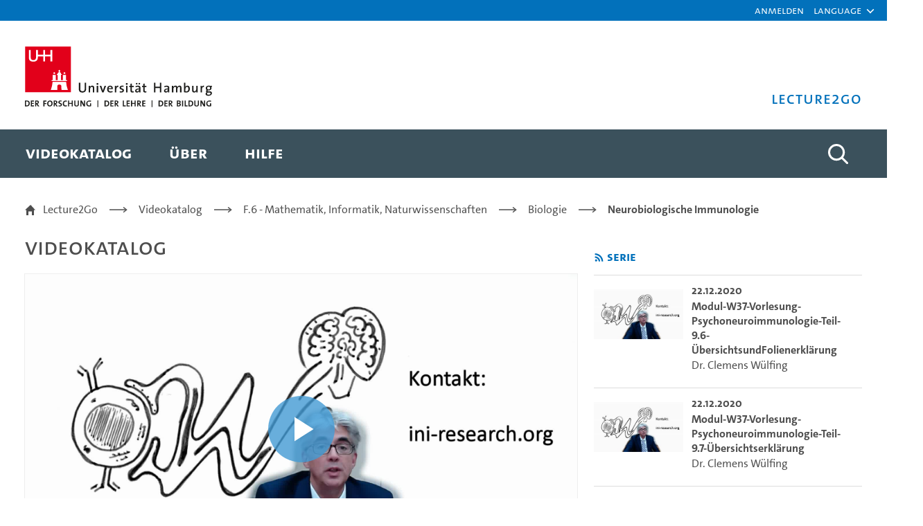

--- FILE ---
content_type: text/html;charset=UTF-8
request_url: https://lecture2go.uni-hamburg.de/l2go/-/get/v/44527
body_size: 39467
content:
































	
		
			<!DOCTYPE html>


































































<html class="ltr" dir="ltr" lang="de-DE">

<head>
	<title>Modul-W37-Vorlesung-Psychoneuroimmunologie-Teil-8.2-Folienerklärung01 - Dr. Clemens Wülfing - Universität Hamburg - Lecture2Go</title>

	<meta content="initial-scale=1.0, width=device-width" name="viewport" />
































<meta content="text/html; charset=UTF-8" http-equiv="content-type" />









<meta content="Alle öffentlichen Medien ansehen und recherchieren." lang="de-DE" name="description" />


<script type="importmap">{"imports":{"@clayui/breadcrumb":"/o/frontend-taglib-clay/__liferay__/exports/@clayui$breadcrumb.js","react-dom":"/o/frontend-js-react-web/__liferay__/exports/react-dom.js","@clayui/charts":"/o/frontend-taglib-clay/__liferay__/exports/@clayui$charts.js","@clayui/empty-state":"/o/frontend-taglib-clay/__liferay__/exports/@clayui$empty-state.js","@clayui/navigation-bar":"/o/frontend-taglib-clay/__liferay__/exports/@clayui$navigation-bar.js","react":"/o/frontend-js-react-web/__liferay__/exports/react.js","react-dom-16":"/o/frontend-js-react-web/__liferay__/exports/react-dom-16.js","@clayui/icon":"/o/frontend-taglib-clay/__liferay__/exports/@clayui$icon.js","@clayui/table":"/o/frontend-taglib-clay/__liferay__/exports/@clayui$table.js","@clayui/slider":"/o/frontend-taglib-clay/__liferay__/exports/@clayui$slider.js","@clayui/multi-select":"/o/frontend-taglib-clay/__liferay__/exports/@clayui$multi-select.js","@clayui/nav":"/o/frontend-taglib-clay/__liferay__/exports/@clayui$nav.js","@clayui/provider":"/o/frontend-taglib-clay/__liferay__/exports/@clayui$provider.js","@clayui/panel":"/o/frontend-taglib-clay/__liferay__/exports/@clayui$panel.js","@clayui/list":"/o/frontend-taglib-clay/__liferay__/exports/@clayui$list.js","@clayui/date-picker":"/o/frontend-taglib-clay/__liferay__/exports/@clayui$date-picker.js","@clayui/label":"/o/frontend-taglib-clay/__liferay__/exports/@clayui$label.js","@liferay/frontend-js-api/data-set":"/o/frontend-js-dependencies-web/__liferay__/exports/@liferay$js-api$data-set.js","@clayui/core":"/o/frontend-taglib-clay/__liferay__/exports/@clayui$core.js","@clayui/pagination-bar":"/o/frontend-taglib-clay/__liferay__/exports/@clayui$pagination-bar.js","@clayui/layout":"/o/frontend-taglib-clay/__liferay__/exports/@clayui$layout.js","@clayui/multi-step-nav":"/o/frontend-taglib-clay/__liferay__/exports/@clayui$multi-step-nav.js","@liferay/frontend-js-api":"/o/frontend-js-dependencies-web/__liferay__/exports/@liferay$js-api.js","@clayui/toolbar":"/o/frontend-taglib-clay/__liferay__/exports/@clayui$toolbar.js","@clayui/badge":"/o/frontend-taglib-clay/__liferay__/exports/@clayui$badge.js","react-dom-18":"/o/frontend-js-react-web/__liferay__/exports/react-dom-18.js","@clayui/link":"/o/frontend-taglib-clay/__liferay__/exports/@clayui$link.js","@clayui/card":"/o/frontend-taglib-clay/__liferay__/exports/@clayui$card.js","@clayui/tooltip":"/o/frontend-taglib-clay/__liferay__/exports/@clayui$tooltip.js","@clayui/button":"/o/frontend-taglib-clay/__liferay__/exports/@clayui$button.js","@clayui/tabs":"/o/frontend-taglib-clay/__liferay__/exports/@clayui$tabs.js","@clayui/sticker":"/o/frontend-taglib-clay/__liferay__/exports/@clayui$sticker.js","@clayui/form":"/o/frontend-taglib-clay/__liferay__/exports/@clayui$form.js","@clayui/popover":"/o/frontend-taglib-clay/__liferay__/exports/@clayui$popover.js","@clayui/shared":"/o/frontend-taglib-clay/__liferay__/exports/@clayui$shared.js","@clayui/localized-input":"/o/frontend-taglib-clay/__liferay__/exports/@clayui$localized-input.js","@clayui/modal":"/o/frontend-taglib-clay/__liferay__/exports/@clayui$modal.js","@clayui/color-picker":"/o/frontend-taglib-clay/__liferay__/exports/@clayui$color-picker.js","@clayui/pagination":"/o/frontend-taglib-clay/__liferay__/exports/@clayui$pagination.js","@clayui/autocomplete":"/o/frontend-taglib-clay/__liferay__/exports/@clayui$autocomplete.js","@clayui/management-toolbar":"/o/frontend-taglib-clay/__liferay__/exports/@clayui$management-toolbar.js","@clayui/time-picker":"/o/frontend-taglib-clay/__liferay__/exports/@clayui$time-picker.js","@clayui/upper-toolbar":"/o/frontend-taglib-clay/__liferay__/exports/@clayui$upper-toolbar.js","@clayui/loading-indicator":"/o/frontend-taglib-clay/__liferay__/exports/@clayui$loading-indicator.js","@clayui/drop-down":"/o/frontend-taglib-clay/__liferay__/exports/@clayui$drop-down.js","@clayui/data-provider":"/o/frontend-taglib-clay/__liferay__/exports/@clayui$data-provider.js","@liferay/language/":"/o/js/language/","@clayui/css":"/o/frontend-taglib-clay/__liferay__/exports/@clayui$css.js","@clayui/alert":"/o/frontend-taglib-clay/__liferay__/exports/@clayui$alert.js","@clayui/progress-bar":"/o/frontend-taglib-clay/__liferay__/exports/@clayui$progress-bar.js","react-16":"/o/frontend-js-react-web/__liferay__/exports/react-16.js","react-18":"/o/frontend-js-react-web/__liferay__/exports/react-18.js"},"scopes":{}}</script><script data-senna-track="temporary">var Liferay = window.Liferay || {};Liferay.Icons = Liferay.Icons || {};Liferay.Icons.controlPanelSpritemap = 'https://lecture2go.uni-hamburg.de/o/admin-theme/images/clay/icons.svg'; Liferay.Icons.spritemap = 'https://lecture2go.uni-hamburg.de/o/de.uhh.l2g.themes.uhhci/images/clay/icons.svg';</script>
<script data-senna-track="permanent" type="text/javascript">window.Liferay = window.Liferay || {}; window.Liferay.CSP = {nonce: ''};</script>
<script data-senna-track="permanent" src="/combo?browserId=chrome&minifierType=js&languageId=de_DE&t=1768541013065&/o/frontend-js-jquery-web/jquery/jquery.min.js&/o/frontend-js-jquery-web/jquery/init.js&/o/frontend-js-jquery-web/jquery/ajax.js&/o/frontend-js-jquery-web/jquery/bootstrap.bundle.min.js&/o/frontend-js-jquery-web/jquery/collapsible_search.js&/o/frontend-js-jquery-web/jquery/fm.js&/o/frontend-js-jquery-web/jquery/form.js&/o/frontend-js-jquery-web/jquery/popper.min.js&/o/frontend-js-jquery-web/jquery/side_navigation.js" type="text/javascript"></script>
<link data-senna-track="temporary" href="https://lecture2go.uni-hamburg.de/l2go/-/get/v/44527" rel="canonical" />
<link data-senna-track="temporary" href="https://lecture2go.uni-hamburg.de/en/l2go/-/get/v/44527" hreflang="en-US" rel="alternate" />
<link data-senna-track="temporary" href="https://lecture2go.uni-hamburg.de/l2go/-/get/v/44527" hreflang="de-DE" rel="alternate" />
<link data-senna-track="temporary" href="https://lecture2go.uni-hamburg.de/l2go/-/get/v/44527" hreflang="x-default" rel="alternate" />
<meta property="og:description" content="Alle öffentlichen Medien ansehen und recherchieren.">
<meta property="og:locale" content="de_DE">
<meta property="og:locale:alternate" content="de_DE">
<meta property="og:locale:alternate" content="en_US">
<meta property="og:site_name" content="Lecture2Go">
<meta property="og:title" content="Modul-W37-Vorlesung-Psychoneuroimmunologie-Teil-8.2-Folienerklärung01 - Dr. Clemens Wülfing - Universität Hamburg - Lecture2Go">
<meta property="og:type" content="website">
<meta property="og:url" content="https://lecture2go.uni-hamburg.de/l2go/-/get/v/44527">


<link href="https://lecture2go.uni-hamburg.de/o/de.uhh.l2g.themes.uhhci/images/favicon.ico" rel="apple-touch-icon" />
<link href="https://lecture2go.uni-hamburg.de/o/de.uhh.l2g.themes.uhhci/images/favicon.ico" rel="icon" />



<link class="lfr-css-file" data-senna-track="temporary" href="https://lecture2go.uni-hamburg.de/o/de.uhh.l2g.themes.uhhci/css/clay.css?browserId=chrome&amp;themeId=deuhhl2gthemesuhhci_WAR_deuhhl2gthemesuhhci&amp;minifierType=css&amp;languageId=de_DE&amp;t=1753178050000" id="liferayAUICSS" rel="stylesheet" type="text/css" />









	<link href="/combo?browserId=chrome&amp;minifierType=css&amp;themeId=deuhhl2gthemesuhhci_WAR_deuhhl2gthemesuhhci&amp;languageId=de_DE&amp;Login_INSTANCE_GlobalLogin:%2Fo%2Fde.uhh.l2g.plugins.guest.login%2Fcss%2Fmain.css&amp;%2Fo%2Fde.uhh.l2g.plugins-api%2Fplayer%2Fvideo-js-8.19.1-plugins%2Fchapter-markers%2Fchapter-markers.css&amp;%2Fo%2Fde.uhh.l2g.plugins-api%2Fplayer%2Fvideo-js-8.19.1-plugins%2Foverlay%2Fvideojs-overlay.css&amp;%2Fo%2Fde.uhh.l2g.plugins-api%2Fplayer%2Fvideo-js-8.19.1%2Fvideo-js.css&amp;Popup:%2Fo%2Fde.uhh.l2g.plugins.popup%2Fcss%2Fmain.css&amp;com_liferay_commerce_product_asset_categories_navigation_web_internal_portlet_CPAssetCategoriesNavigationPortlet_INSTANCE_cpAssetCategoriesNavigationPortlet_navigation_menu:%2Fo%2Fcommerce-product-asset-categories-navigation-web%2Fcss%2Fmain.css&amp;com_liferay_portal_search_web_search_bar_portlet_SearchBarPortlet_INSTANCE_templateSearch:%2Fo%2Fportal-search-web%2Fcss%2Fmain.css&amp;com_liferay_product_navigation_product_menu_web_portlet_ProductMenuPortlet:%2Fo%2Fproduct-navigation-product-menu-web%2Fcss%2Fmain.css&amp;com_liferay_product_navigation_user_personal_bar_web_portlet_ProductNavigationUserPersonalBarPortlet:%2Fo%2Fproduct-navigation-user-personal-bar-web%2Fcss%2Fmain.css&amp;com_liferay_site_navigation_menu_web_portlet_SiteNavigationMenuPortlet:%2Fo%2Fsite-navigation-menu-web%2Fcss%2Fmain.css&amp;t=1765459506000" rel="stylesheet" type="text/css"
 data-senna-track="temporary" id="6359e9e7" />








<script type="text/javascript" data-senna-track="temporary">
	// <![CDATA[
		var Liferay = Liferay || {};

		Liferay.Browser = {
			acceptsGzip: function () {
				return true;
			},

			

			getMajorVersion: function () {
				return 131.0;
			},

			getRevision: function () {
				return '537.36';
			},
			getVersion: function () {
				return '131.0';
			},

			

			isAir: function () {
				return false;
			},
			isChrome: function () {
				return true;
			},
			isEdge: function () {
				return false;
			},
			isFirefox: function () {
				return false;
			},
			isGecko: function () {
				return true;
			},
			isIe: function () {
				return false;
			},
			isIphone: function () {
				return false;
			},
			isLinux: function () {
				return false;
			},
			isMac: function () {
				return true;
			},
			isMobile: function () {
				return false;
			},
			isMozilla: function () {
				return false;
			},
			isOpera: function () {
				return false;
			},
			isRtf: function () {
				return true;
			},
			isSafari: function () {
				return true;
			},
			isSun: function () {
				return false;
			},
			isWebKit: function () {
				return true;
			},
			isWindows: function () {
				return false;
			}
		};

		Liferay.Data = Liferay.Data || {};

		Liferay.Data.ICONS_INLINE_SVG = true;

		Liferay.Data.NAV_SELECTOR = '#navigation';

		Liferay.Data.NAV_SELECTOR_MOBILE = '#navigationCollapse';

		Liferay.Data.isCustomizationView = function () {
			return false;
		};

		Liferay.Data.notices = [
			
		];

		(function () {
			var available = {};

			var direction = {};

			

				available['de_DE'] = 'Deutsch\x20\x28Deutschland\x29';
				direction['de_DE'] = 'ltr';

			

				available['en_US'] = 'Englisch\x20\x28Vereinigte\x20Staaten\x29';
				direction['en_US'] = 'ltr';

			

			let _cache = {};

			if (Liferay && Liferay.Language && Liferay.Language._cache) {
				_cache = Liferay.Language._cache;
			}

			Liferay.Language = {
				_cache,
				available,
				direction,
				get: function(key) {
					let value = Liferay.Language._cache[key];

					if (value === undefined) {
						value = key;
					}

					return value;
				}
			};
		})();

		var featureFlags = {"LPD-10964":false,"LPD-37927":false,"LPD-10889":false,"LPS-193884":false,"LPD-30371":false,"LPD-36719":false,"LPD-11131":true,"LPS-178642":false,"LPS-193005":false,"LPD-31789":false,"LPD-10562":false,"LPD-11212":false,"COMMERCE-8087":false,"LPD-39304":true,"LPD-13311":true,"LRAC-10757":false,"LPD-35941":false,"LPS-180090":false,"LPS-178052":false,"LPD-21414":false,"LPS-185892":false,"LPS-186620":false,"LPD-40533":true,"LPD-40534":true,"LPS-184404":false,"LPD-40530":true,"LPD-20640":false,"LPS-198183":false,"LPD-38869":false,"LPD-35678":false,"LPD-6378":false,"LPS-153714":false,"LPD-11848":false,"LPS-170670":false,"LPD-7822":false,"LPS-169981":false,"LPD-21926":false,"LPS-177027":false,"LPD-37531":false,"LPD-11003":false,"LPD-36446":false,"LPD-39437":false,"LPS-135430":false,"LPD-20556":false,"LPS-134060":false,"LPS-164563":false,"LPD-32050":false,"LPS-122920":false,"LPS-199086":false,"LPD-35128":false,"LPD-10588":false,"LPD-13778":true,"LPD-11313":false,"LPD-6368":false,"LPD-34594":false,"LPS-202104":false,"LPD-19955":false,"LPD-35443":false,"LPD-39967":false,"LPD-11235":false,"LPD-11232":false,"LPS-196935":true,"LPD-43542":false,"LPS-176691":false,"LPS-197909":false,"LPD-29516":false,"COMMERCE-8949":false,"LPD-11228":false,"LPS-153813":false,"LPD-17809":false,"COMMERCE-13024":false,"LPS-165482":false,"LPS-193551":false,"LPS-197477":false,"LPS-174816":false,"LPS-186360":false,"LPD-30204":false,"LPD-32867":false,"LPS-153332":false,"LPD-35013":true,"LPS-179669":false,"LPS-174417":false,"LPD-44091":false,"LPD-31212":false,"LPD-18221":false,"LPS-155284":false,"LRAC-15017":false,"LPD-19870":false,"LPS-200108":false,"LPD-20131":false,"LPS-159643":false,"LPS-129412":false,"LPS-169837":false,"LPD-20379":false};

		Liferay.FeatureFlags = Object.keys(featureFlags).reduce(
			(acc, key) => ({
				...acc, [key]: featureFlags[key] === 'true' || featureFlags[key] === true
			}), {}
		);

		Liferay.PortletKeys = {
			DOCUMENT_LIBRARY: 'com_liferay_document_library_web_portlet_DLPortlet',
			DYNAMIC_DATA_MAPPING: 'com_liferay_dynamic_data_mapping_web_portlet_DDMPortlet',
			ITEM_SELECTOR: 'com_liferay_item_selector_web_portlet_ItemSelectorPortlet'
		};

		Liferay.PropsValues = {
			JAVASCRIPT_SINGLE_PAGE_APPLICATION_TIMEOUT: 0,
			UPLOAD_SERVLET_REQUEST_IMPL_MAX_SIZE: 5368709120
		};

		Liferay.ThemeDisplay = {

			

			
				getLayoutId: function () {
					return '2';
				},

				

				getLayoutRelativeControlPanelURL: function () {
					return '/group/vod/~/control_panel/manage?p_p_id=OpenAccessVideos';
				},

				getLayoutRelativeURL: function () {
					return '/l2go';
				},
				getLayoutURL: function () {
					return 'https://lecture2go.uni-hamburg.de/l2go';
				},
				getParentLayoutId: function () {
					return '0';
				},
				isControlPanel: function () {
					return false;
				},
				isPrivateLayout: function () {
					return 'false';
				},
				isVirtualLayout: function () {
					return false;
				},
			

			getBCP47LanguageId: function () {
				return 'de-DE';
			},
			getCanonicalURL: function () {

				

				return 'https\x3a\x2f\x2flecture2go\x2euni-hamburg\x2ede\x2fl2go\x2f-\x2fget\x2fv\x2f44527';
			},
			getCDNBaseURL: function () {
				return 'https://lecture2go.uni-hamburg.de';
			},
			getCDNDynamicResourcesHost: function () {
				return '';
			},
			getCDNHost: function () {
				return '';
			},
			getCompanyGroupId: function () {
				return '20195';
			},
			getCompanyId: function () {
				return '20155';
			},
			getDefaultLanguageId: function () {
				return 'de_DE';
			},
			getDoAsUserIdEncoded: function () {
				return '';
			},
			getLanguageId: function () {
				return 'de_DE';
			},
			getParentGroupId: function () {
				return '20182';
			},
			getPathContext: function () {
				return '';
			},
			getPathImage: function () {
				return '/image';
			},
			getPathJavaScript: function () {
				return '/o/frontend-js-web';
			},
			getPathMain: function () {
				return '/c';
			},
			getPathThemeImages: function () {
				return 'https://lecture2go.uni-hamburg.de/o/de.uhh.l2g.themes.uhhci/images';
			},
			getPathThemeRoot: function () {
				return '/o/de.uhh.l2g.themes.uhhci';
			},
			getPlid: function () {
				return '20526';
			},
			getPortalURL: function () {
				return 'https://lecture2go.uni-hamburg.de';
			},
			getRealUserId: function () {
				return '20159';
			},
			getRemoteAddr: function () {
				return '18.218.10.247';
			},
			getRemoteHost: function () {
				return '18.218.10.247';
			},
			getScopeGroupId: function () {
				return '20182';
			},
			getScopeGroupIdOrLiveGroupId: function () {
				return '20182';
			},
			getSessionId: function () {
				return '';
			},
			getSiteAdminURL: function () {
				return 'https://lecture2go.uni-hamburg.de/group/vod/~/control_panel/manage?p_p_lifecycle=0&p_p_state=maximized&p_p_mode=view';
			},
			getSiteGroupId: function () {
				return '20182';
			},
			getTimeZone: function() {
				return 'Europe/Paris';
			},
			getURLControlPanel: function() {
				return '/group/control_panel?refererPlid=20526';
			},
			getURLHome: function () {
				return 'https\x3a\x2f\x2flecture2go\x2euni-hamburg\x2ede\x2fweb\x2fvod\x2fl2gos';
			},
			getUserEmailAddress: function () {
				return '';
			},
			getUserId: function () {
				return '20159';
			},
			getUserName: function () {
				return '';
			},
			isAddSessionIdToURL: function () {
				return false;
			},
			isImpersonated: function () {
				return false;
			},
			isSignedIn: function () {
				return false;
			},

			isStagedPortlet: function () {
				
					
						return true;
					
					
			},

			isStateExclusive: function () {
				return false;
			},
			isStateMaximized: function () {
				return false;
			},
			isStatePopUp: function () {
				return false;
			}
		};

		var themeDisplay = Liferay.ThemeDisplay;

		Liferay.AUI = {

			

			getCombine: function () {
				return true;
			},
			getComboPath: function () {
				return '/combo/?browserId=chrome&minifierType=&languageId=de_DE&t=1753178020819&';
			},
			getDateFormat: function () {
				return '%d.%m.%Y';
			},
			getEditorCKEditorPath: function () {
				return '/o/frontend-editor-ckeditor-web';
			},
			getFilter: function () {
				var filter = 'raw';

				
					
						filter = 'min';
					
					

				return filter;
			},
			getFilterConfig: function () {
				var instance = this;

				var filterConfig = null;

				if (!instance.getCombine()) {
					filterConfig = {
						replaceStr: '.js' + instance.getStaticResourceURLParams(),
						searchExp: '\\.js$'
					};
				}

				return filterConfig;
			},
			getJavaScriptRootPath: function () {
				return '/o/frontend-js-web';
			},
			getPortletRootPath: function () {
				return '/html/portlet';
			},
			getStaticResourceURLParams: function () {
				return '?browserId=chrome&minifierType=&languageId=de_DE&t=1753178020819';
			}
		};

		Liferay.authToken = 'u7Fmo5xK';

		

		Liferay.currentURL = '\x2fl2go\x2f-\x2fget\x2fv\x2f44527';
		Liferay.currentURLEncoded = '\x252Fl2go\x252F-\x252Fget\x252Fv\x252F44527';
	// ]]>
</script>

<script data-senna-track="temporary" type="text/javascript">window.__CONFIG__= {basePath: '',combine: true, defaultURLParams: null, explainResolutions: false, exposeGlobal: false, logLevel: 'warn', moduleType: 'module', namespace:'Liferay', nonce: '', reportMismatchedAnonymousModules: 'warn', resolvePath: '/o/js_resolve_modules', url: '/combo/?browserId=chrome&minifierType=js&languageId=de_DE&t=1753178020819&', waitTimeout: 60000};</script><script data-senna-track="permanent" src="/o/frontend-js-loader-modules-extender/loader.js?&mac=9WaMmhziBCkScHZwrrVcOR7VZF4=&browserId=chrome&languageId=de_DE&minifierType=js" type="text/javascript"></script><script data-senna-track="permanent" src="/combo?browserId=chrome&minifierType=js&languageId=de_DE&t=1753178020819&/o/frontend-js-aui-web/aui/aui/aui-min.js&/o/frontend-js-aui-web/liferay/modules.js&/o/frontend-js-aui-web/liferay/aui_sandbox.js&/o/frontend-js-aui-web/aui/attribute-base/attribute-base-min.js&/o/frontend-js-aui-web/aui/attribute-complex/attribute-complex-min.js&/o/frontend-js-aui-web/aui/attribute-core/attribute-core-min.js&/o/frontend-js-aui-web/aui/attribute-observable/attribute-observable-min.js&/o/frontend-js-aui-web/aui/attribute-extras/attribute-extras-min.js&/o/frontend-js-aui-web/aui/event-custom-base/event-custom-base-min.js&/o/frontend-js-aui-web/aui/event-custom-complex/event-custom-complex-min.js&/o/frontend-js-aui-web/aui/oop/oop-min.js&/o/frontend-js-aui-web/aui/aui-base-lang/aui-base-lang-min.js&/o/frontend-js-aui-web/liferay/dependency.js&/o/frontend-js-aui-web/liferay/util.js&/o/frontend-js-web/liferay/dom_task_runner.js&/o/frontend-js-web/liferay/events.js&/o/frontend-js-web/liferay/lazy_load.js&/o/frontend-js-web/liferay/liferay.js&/o/frontend-js-web/liferay/global.bundle.js&/o/frontend-js-web/liferay/portlet.js&/o/frontend-js-web/liferay/workflow.js&/o/oauth2-provider-web/js/liferay.js" type="text/javascript"></script>
<script data-senna-track="temporary" type="text/javascript">window.Liferay = Liferay || {}; window.Liferay.OAuth2 = {getAuthorizeURL: function() {return 'https://lecture2go.uni-hamburg.de/o/oauth2/authorize';}, getBuiltInRedirectURL: function() {return 'https://lecture2go.uni-hamburg.de/o/oauth2/redirect';}, getIntrospectURL: function() { return 'https://lecture2go.uni-hamburg.de/o/oauth2/introspect';}, getTokenURL: function() {return 'https://lecture2go.uni-hamburg.de/o/oauth2/token';}, getUserAgentApplication: function(externalReferenceCode) {return Liferay.OAuth2._userAgentApplications[externalReferenceCode];}, _userAgentApplications: {}}</script><script data-senna-track="temporary" type="text/javascript">try {var MODULE_MAIN='@liferay/frontend-js-state-web@1.0.30/index';var MODULE_PATH='/o/frontend-js-state-web';/**
 * SPDX-FileCopyrightText: (c) 2000 Liferay, Inc. https://liferay.com
 * SPDX-License-Identifier: LGPL-2.1-or-later OR LicenseRef-Liferay-DXP-EULA-2.0.0-2023-06
 */

(function () {
	AUI().applyConfig({
		groups: {
			state: {

				// eslint-disable-next-line
				mainModule: MODULE_MAIN,
			},
		},
	});
})();
} catch(error) {console.error(error);}try {var MODULE_MAIN='exportimport-web@5.0.100/index';var MODULE_PATH='/o/exportimport-web';/**
 * SPDX-FileCopyrightText: (c) 2000 Liferay, Inc. https://liferay.com
 * SPDX-License-Identifier: LGPL-2.1-or-later OR LicenseRef-Liferay-DXP-EULA-2.0.0-2023-06
 */

(function () {
	AUI().applyConfig({
		groups: {
			exportimportweb: {
				base: MODULE_PATH + '/js/legacy/',
				combine: Liferay.AUI.getCombine(),
				filter: Liferay.AUI.getFilterConfig(),
				modules: {
					'liferay-export-import-export-import': {
						path: 'main.js',
						requires: [
							'aui-datatype',
							'aui-dialog-iframe-deprecated',
							'aui-modal',
							'aui-parse-content',
							'aui-toggler',
							'liferay-portlet-base',
							'liferay-util-window',
						],
					},
				},
				root: MODULE_PATH + '/js/legacy/',
			},
		},
	});
})();
} catch(error) {console.error(error);}try {var MODULE_MAIN='contacts-web@5.0.65/index';var MODULE_PATH='/o/contacts-web';/**
 * SPDX-FileCopyrightText: (c) 2000 Liferay, Inc. https://liferay.com
 * SPDX-License-Identifier: LGPL-2.1-or-later OR LicenseRef-Liferay-DXP-EULA-2.0.0-2023-06
 */

(function () {
	AUI().applyConfig({
		groups: {
			contactscenter: {
				base: MODULE_PATH + '/js/legacy/',
				combine: Liferay.AUI.getCombine(),
				filter: Liferay.AUI.getFilterConfig(),
				modules: {
					'liferay-contacts-center': {
						path: 'main.js',
						requires: [
							'aui-io-plugin-deprecated',
							'aui-toolbar',
							'autocomplete-base',
							'datasource-io',
							'json-parse',
							'liferay-portlet-base',
							'liferay-util-window',
						],
					},
				},
				root: MODULE_PATH + '/js/legacy/',
			},
		},
	});
})();
} catch(error) {console.error(error);}try {var MODULE_MAIN='@liferay/document-library-web@6.0.198/index';var MODULE_PATH='/o/document-library-web';/**
 * SPDX-FileCopyrightText: (c) 2000 Liferay, Inc. https://liferay.com
 * SPDX-License-Identifier: LGPL-2.1-or-later OR LicenseRef-Liferay-DXP-EULA-2.0.0-2023-06
 */

(function () {
	AUI().applyConfig({
		groups: {
			dl: {
				base: MODULE_PATH + '/js/legacy/',
				combine: Liferay.AUI.getCombine(),
				filter: Liferay.AUI.getFilterConfig(),
				modules: {
					'document-library-upload-component': {
						path: 'DocumentLibraryUpload.js',
						requires: [
							'aui-component',
							'aui-data-set-deprecated',
							'aui-overlay-manager-deprecated',
							'aui-overlay-mask-deprecated',
							'aui-parse-content',
							'aui-progressbar',
							'aui-template-deprecated',
							'liferay-search-container',
							'querystring-parse-simple',
							'uploader',
						],
					},
				},
				root: MODULE_PATH + '/js/legacy/',
			},
		},
	});
})();
} catch(error) {console.error(error);}try {var MODULE_MAIN='portal-search-web@6.0.148/index';var MODULE_PATH='/o/portal-search-web';/**
 * SPDX-FileCopyrightText: (c) 2000 Liferay, Inc. https://liferay.com
 * SPDX-License-Identifier: LGPL-2.1-or-later OR LicenseRef-Liferay-DXP-EULA-2.0.0-2023-06
 */

(function () {
	AUI().applyConfig({
		groups: {
			search: {
				base: MODULE_PATH + '/js/',
				combine: Liferay.AUI.getCombine(),
				filter: Liferay.AUI.getFilterConfig(),
				modules: {
					'liferay-search-custom-range-facet': {
						path: 'custom_range_facet.js',
						requires: ['aui-form-validator'],
					},
				},
				root: MODULE_PATH + '/js/',
			},
		},
	});
})();
} catch(error) {console.error(error);}try {var MODULE_MAIN='dynamic-data-mapping-web@5.0.115/index';var MODULE_PATH='/o/dynamic-data-mapping-web';/**
 * SPDX-FileCopyrightText: (c) 2000 Liferay, Inc. https://liferay.com
 * SPDX-License-Identifier: LGPL-2.1-or-later OR LicenseRef-Liferay-DXP-EULA-2.0.0-2023-06
 */

(function () {
	const LiferayAUI = Liferay.AUI;

	AUI().applyConfig({
		groups: {
			ddm: {
				base: MODULE_PATH + '/js/legacy/',
				combine: Liferay.AUI.getCombine(),
				filter: LiferayAUI.getFilterConfig(),
				modules: {
					'liferay-ddm-form': {
						path: 'ddm_form.js',
						requires: [
							'aui-base',
							'aui-datatable',
							'aui-datatype',
							'aui-image-viewer',
							'aui-parse-content',
							'aui-set',
							'aui-sortable-list',
							'json',
							'liferay-form',
							'liferay-map-base',
							'liferay-translation-manager',
							'liferay-util-window',
						],
					},
					'liferay-portlet-dynamic-data-mapping': {
						condition: {
							trigger: 'liferay-document-library',
						},
						path: 'main.js',
						requires: [
							'arraysort',
							'aui-form-builder-deprecated',
							'aui-form-validator',
							'aui-map',
							'aui-text-unicode',
							'json',
							'liferay-menu',
							'liferay-translation-manager',
							'liferay-util-window',
							'text',
						],
					},
					'liferay-portlet-dynamic-data-mapping-custom-fields': {
						condition: {
							trigger: 'liferay-document-library',
						},
						path: 'custom_fields.js',
						requires: ['liferay-portlet-dynamic-data-mapping'],
					},
				},
				root: MODULE_PATH + '/js/legacy/',
			},
		},
	});
})();
} catch(error) {console.error(error);}try {var MODULE_MAIN='frontend-editor-alloyeditor-web@5.0.56/index';var MODULE_PATH='/o/frontend-editor-alloyeditor-web';/**
 * SPDX-FileCopyrightText: (c) 2000 Liferay, Inc. https://liferay.com
 * SPDX-License-Identifier: LGPL-2.1-or-later OR LicenseRef-Liferay-DXP-EULA-2.0.0-2023-06
 */

(function () {
	AUI().applyConfig({
		groups: {
			alloyeditor: {
				base: MODULE_PATH + '/js/legacy/',
				combine: Liferay.AUI.getCombine(),
				filter: Liferay.AUI.getFilterConfig(),
				modules: {
					'liferay-alloy-editor': {
						path: 'alloyeditor.js',
						requires: [
							'aui-component',
							'liferay-portlet-base',
							'timers',
						],
					},
					'liferay-alloy-editor-source': {
						path: 'alloyeditor_source.js',
						requires: [
							'aui-debounce',
							'liferay-fullscreen-source-editor',
							'liferay-source-editor',
							'plugin',
						],
					},
				},
				root: MODULE_PATH + '/js/legacy/',
			},
		},
	});
})();
} catch(error) {console.error(error);}try {var MODULE_MAIN='calendar-web@5.0.105/index';var MODULE_PATH='/o/calendar-web';/**
 * SPDX-FileCopyrightText: (c) 2000 Liferay, Inc. https://liferay.com
 * SPDX-License-Identifier: LGPL-2.1-or-later OR LicenseRef-Liferay-DXP-EULA-2.0.0-2023-06
 */

(function () {
	AUI().applyConfig({
		groups: {
			calendar: {
				base: MODULE_PATH + '/js/legacy/',
				combine: Liferay.AUI.getCombine(),
				filter: Liferay.AUI.getFilterConfig(),
				modules: {
					'liferay-calendar-a11y': {
						path: 'calendar_a11y.js',
						requires: ['calendar'],
					},
					'liferay-calendar-container': {
						path: 'calendar_container.js',
						requires: [
							'aui-alert',
							'aui-base',
							'aui-component',
							'liferay-portlet-base',
						],
					},
					'liferay-calendar-date-picker-sanitizer': {
						path: 'date_picker_sanitizer.js',
						requires: ['aui-base'],
					},
					'liferay-calendar-interval-selector': {
						path: 'interval_selector.js',
						requires: ['aui-base', 'liferay-portlet-base'],
					},
					'liferay-calendar-interval-selector-scheduler-event-link': {
						path: 'interval_selector_scheduler_event_link.js',
						requires: ['aui-base', 'liferay-portlet-base'],
					},
					'liferay-calendar-list': {
						path: 'calendar_list.js',
						requires: [
							'aui-template-deprecated',
							'liferay-scheduler',
						],
					},
					'liferay-calendar-message-util': {
						path: 'message_util.js',
						requires: ['liferay-util-window'],
					},
					'liferay-calendar-recurrence-converter': {
						path: 'recurrence_converter.js',
						requires: [],
					},
					'liferay-calendar-recurrence-dialog': {
						path: 'recurrence.js',
						requires: [
							'aui-base',
							'liferay-calendar-recurrence-util',
						],
					},
					'liferay-calendar-recurrence-util': {
						path: 'recurrence_util.js',
						requires: ['aui-base', 'liferay-util-window'],
					},
					'liferay-calendar-reminders': {
						path: 'calendar_reminders.js',
						requires: ['aui-base'],
					},
					'liferay-calendar-remote-services': {
						path: 'remote_services.js',
						requires: [
							'aui-base',
							'aui-component',
							'liferay-calendar-util',
							'liferay-portlet-base',
						],
					},
					'liferay-calendar-session-listener': {
						path: 'session_listener.js',
						requires: ['aui-base', 'liferay-scheduler'],
					},
					'liferay-calendar-simple-color-picker': {
						path: 'simple_color_picker.js',
						requires: ['aui-base', 'aui-template-deprecated'],
					},
					'liferay-calendar-simple-menu': {
						path: 'simple_menu.js',
						requires: [
							'aui-base',
							'aui-template-deprecated',
							'event-outside',
							'event-touch',
							'widget-modality',
							'widget-position',
							'widget-position-align',
							'widget-position-constrain',
							'widget-stack',
							'widget-stdmod',
						],
					},
					'liferay-calendar-util': {
						path: 'calendar_util.js',
						requires: [
							'aui-datatype',
							'aui-io',
							'aui-scheduler',
							'aui-toolbar',
							'autocomplete',
							'autocomplete-highlighters',
						],
					},
					'liferay-scheduler': {
						path: 'scheduler.js',
						requires: [
							'async-queue',
							'aui-datatype',
							'aui-scheduler',
							'dd-plugin',
							'liferay-calendar-a11y',
							'liferay-calendar-message-util',
							'liferay-calendar-recurrence-converter',
							'liferay-calendar-recurrence-util',
							'liferay-calendar-util',
							'liferay-scheduler-event-recorder',
							'liferay-scheduler-models',
							'promise',
							'resize-plugin',
						],
					},
					'liferay-scheduler-event-recorder': {
						path: 'scheduler_event_recorder.js',
						requires: [
							'dd-plugin',
							'liferay-calendar-util',
							'resize-plugin',
						],
					},
					'liferay-scheduler-models': {
						path: 'scheduler_models.js',
						requires: [
							'aui-datatype',
							'dd-plugin',
							'liferay-calendar-util',
						],
					},
				},
				root: MODULE_PATH + '/js/legacy/',
			},
		},
	});
})();
} catch(error) {console.error(error);}try {var MODULE_MAIN='@liferay/frontend-js-react-web@5.0.54/index';var MODULE_PATH='/o/frontend-js-react-web';/**
 * SPDX-FileCopyrightText: (c) 2000 Liferay, Inc. https://liferay.com
 * SPDX-License-Identifier: LGPL-2.1-or-later OR LicenseRef-Liferay-DXP-EULA-2.0.0-2023-06
 */

(function () {
	AUI().applyConfig({
		groups: {
			react: {

				// eslint-disable-next-line
				mainModule: MODULE_MAIN,
			},
		},
	});
})();
} catch(error) {console.error(error);}try {var MODULE_MAIN='frontend-js-components-web@2.0.80/index';var MODULE_PATH='/o/frontend-js-components-web';/**
 * SPDX-FileCopyrightText: (c) 2000 Liferay, Inc. https://liferay.com
 * SPDX-License-Identifier: LGPL-2.1-or-later OR LicenseRef-Liferay-DXP-EULA-2.0.0-2023-06
 */

(function () {
	AUI().applyConfig({
		groups: {
			components: {

				// eslint-disable-next-line
				mainModule: MODULE_MAIN,
			},
		},
	});
})();
} catch(error) {console.error(error);}try {var MODULE_MAIN='staging-processes-web@5.0.65/index';var MODULE_PATH='/o/staging-processes-web';/**
 * SPDX-FileCopyrightText: (c) 2000 Liferay, Inc. https://liferay.com
 * SPDX-License-Identifier: LGPL-2.1-or-later OR LicenseRef-Liferay-DXP-EULA-2.0.0-2023-06
 */

(function () {
	AUI().applyConfig({
		groups: {
			stagingprocessesweb: {
				base: MODULE_PATH + '/js/legacy/',
				combine: Liferay.AUI.getCombine(),
				filter: Liferay.AUI.getFilterConfig(),
				modules: {
					'liferay-staging-processes-export-import': {
						path: 'main.js',
						requires: [
							'aui-datatype',
							'aui-dialog-iframe-deprecated',
							'aui-modal',
							'aui-parse-content',
							'aui-toggler',
							'liferay-portlet-base',
							'liferay-util-window',
						],
					},
				},
				root: MODULE_PATH + '/js/legacy/',
			},
		},
	});
})();
} catch(error) {console.error(error);}</script>




<script type="text/javascript" data-senna-track="temporary">
	// <![CDATA[
		
			
				
		

		
	// ]]>
</script>





	
		

			

			
		
	












	<script src="/combo?browserId=chrome&amp;minifierType=js&amp;themeId=deuhhl2gthemesuhhci_WAR_deuhhl2gthemesuhhci&amp;languageId=de_DE&amp;%2Fo%2Fde.uhh.l2g.plugins-api%2Fplayer%2FvideoPlayer.js&amp;%2Fo%2Fde.uhh.l2g.plugins-api%2Fplayer%2Fvideo-js-8.19.1%2Fvideo.min.js&amp;%2Fo%2Fde.uhh.l2g.plugins-api%2Fplayer%2Fvideo-js-8.19.1%2Flang%2Fde.js&amp;%2Fo%2Fde.uhh.l2g.plugins-api%2Fplayer%2Fvideo-js-8.19.1-plugins%2Fquality-levels%2Fvideojs-contrib-quality-levels.min.js&amp;%2Fo%2Fde.uhh.l2g.plugins-api%2Fplayer%2Fvideo-js-8.19.1-plugins%2Fquality-levels%2Fvideojs-hls-quality-selector.min.js&amp;%2Fo%2Fde.uhh.l2g.plugins-api%2Fplayer%2Fvideo-js-8.19.1-plugins%2Foffset%2Fvideojs-offset.min.js&amp;%2Fo%2Fde.uhh.l2g.plugins-api%2Fplayer%2Fvideo-js-8.19.1-plugins%2Foverlay%2Fvideojs-overlay.min.js&amp;%2Fo%2Fde.uhh.l2g.plugins-api%2Fplayer%2Fvideo-js-8.19.1-plugins%2Fvr%2Fvideojs-vr.min.js&amp;%2Fo%2Fde.uhh.l2g.plugins-api%2Fplayer%2Fvideo-js-8.19.1-plugins%2Fchapter-markers%2Fchapter-markers.js&amp;%2Fo%2Fde.uhh.l2g.plugins-api%2Fplayer%2Fvideo-js-8.19.1-plugins%2Fsign-track%2Fsign-track.js&amp;%2Fo%2Fde.uhh.l2g.plugins-api%2Fplayer%2Fvideo-js-8.19.1-plugins%2Flecture2go-button%2Flecture2go-button.js&amp;OpenAccessVideos:%2Fo%2Fde.uhh.l2g.plugins.guest.videos%2Fjs%2Fjquery.cookie.min.js&amp;OpenAccessVideos:%2Fo%2Fde.uhh.l2g.plugins.guest.videos%2Fjs%2Freadmore.min.js&amp;OpenAccessVideos:%2Fo%2Fde.uhh.l2g.plugins.guest.videos%2Fjs%2Fjquery.mark.min.js&amp;OpenAccessVideos:%2Fo%2Fde.uhh.l2g.plugins.guest.videos%2Fjs%2Fjquery.loadTemplate.min.js&amp;Popup:%2Fo%2Fde.uhh.l2g.plugins.popup%2Fjs%2Fpopups.js&amp;t=1765459506000" type="text/javascript" data-senna-track="temporary"></script>










	

		<meta content="Modul-W37-Vorlesung-Psychoneuroimmunologie-Teil-8.2-Folienerklärung01" property="og:title"/>

	

		<meta content="https://lecture2go.uni-hamburg.de/l2go/-/get/v/44527" property="og:url"/>

	

		<meta content="https://lecture2go.uni-hamburg.de/images/00.000_video-44527_2020-12-18_16-47.jpg?lastmodified=1663761067809" property="og:image"/>

	

		<meta content="Liebe Studierende, unter dieser Serie finden Sie nach und nach alle Vorlesungsteile, die zum Vorlesungsteil des Moduls MBIO-W-37 &quot;Neurobiologische Immunologie&quot; gehören, STiNE Veranstaltung Nr. 61-527 für Studierende des Fachbereichs Biologie, Psychologie sowie Bewegungs- und Gesundheitswissenschaften." property="og:description"/>

	













<link class="lfr-css-file" data-senna-track="temporary" href="https://lecture2go.uni-hamburg.de/o/de.uhh.l2g.themes.uhhci/css/main.css?browserId=chrome&amp;themeId=deuhhl2gthemesuhhci_WAR_deuhhl2gthemesuhhci&amp;minifierType=css&amp;languageId=de_DE&amp;t=1753178050000" id="liferayThemeCSS" rel="stylesheet" type="text/css" />








	<style data-senna-track="senna" type="text/css">

		

			

		

			

		

			

		

			

		

			

		

			

		

			

		

			

		

			

		

			

		

			

		

			

		

			

		

	</style>


<style data-senna-track="temporary" type="text/css">
</style>
<link data-senna-track="permanent" href="/o/frontend-js-aui-web/alloy_ui.css?&mac=favIEq7hPo8AEd6k+N5OVADEEls=&browserId=chrome&languageId=de_DE&minifierType=css&themeId=deuhhl2gthemesuhhci_WAR_deuhhl2gthemesuhhci" rel="stylesheet"></link>










<script type="text/javascript" data-senna-track="temporary">
	if (window.Analytics) {
		window._com_liferay_document_library_analytics_isViewFileEntry = false;
	}
</script>



















<script type="text/javascript">
Liferay.on(
	'ddmFieldBlur', function(event) {
		if (window.Analytics) {
			Analytics.send(
				'fieldBlurred',
				'Form',
				{
					fieldName: event.fieldName,
					focusDuration: event.focusDuration,
					formId: event.formId,
					formPageTitle: event.formPageTitle,
					page: event.page,
					title: event.title
				}
			);
		}
	}
);

Liferay.on(
	'ddmFieldFocus', function(event) {
		if (window.Analytics) {
			Analytics.send(
				'fieldFocused',
				'Form',
				{
					fieldName: event.fieldName,
					formId: event.formId,
					formPageTitle: event.formPageTitle,
					page: event.page,
					title:event.title
				}
			);
		}
	}
);

Liferay.on(
	'ddmFormPageShow', function(event) {
		if (window.Analytics) {
			Analytics.send(
				'pageViewed',
				'Form',
				{
					formId: event.formId,
					formPageTitle: event.formPageTitle,
					page: event.page,
					title: event.title
				}
			);
		}
	}
);

Liferay.on(
	'ddmFormSubmit', function(event) {
		if (window.Analytics) {
			Analytics.send(
				'formSubmitted',
				'Form',
				{
					formId: event.formId,
					title: event.title
				}
			);
		}
	}
);

Liferay.on(
	'ddmFormView', function(event) {
		if (window.Analytics) {
			Analytics.send(
				'formViewed',
				'Form',
				{
					formId: event.formId,
					title: event.title
				}
			);
		}
	}
);

</script><script>

</script>








		<script id="UHH-DOM" src="https://www.uni-hamburg.de/onTEAM/inc/dom/v5/insert.js"
				data-options='{
						"footer": {
							"info":{}
						}
				}'>
		</script>
</head>




<body class="chrome controls-visible  yui3-skin-sam guest-site signed-out public-page site">














































	<nav aria-label="Schnell-Links" class="bg-dark cadmin quick-access-nav text-center text-white" id="pgiv_quickAccessNav">
		
			
				<ul class="list-unstyled mb-0">
					

					

						

							<li>
								
									
										
											<a class="d-block p-2 sr-only sr-only-focusable text-reset" href="#navigation" id="pgiv_seoq" onclick="null">
												Zur Metanavigation
											</a>
										
									
								
							</li>

						

							<li>
								
									
										
											<a class="d-block p-2 sr-only sr-only-focusable text-reset" href="#navigationDesktop" id="pgiv_vijg" onclick="null">
												Zur Hauptnavigation
											</a>
										
									
								
							</li>

						

							<li>
								
									
										
											<a class="d-block p-2 sr-only sr-only-focusable text-reset" href="#desktopSearchContainer" id="pgiv_bnrw" onclick="null">
												Zur Suche
											</a>
										
									
								
							</li>

						

							<li>
								
									
										
											<a class="d-block p-2 sr-only sr-only-focusable text-reset" href="#main-content" id="pgiv_gudo" onclick="null">
												Zum Inhalt
											</a>
										
									
								
							</li>

						

							<li>
								
									
										
											<a class="d-block p-2 sr-only sr-only-focusable text-reset" href="#UHH_FOOTER" id="pgiv_lnvv" onclick="null">
												Zum Seitenfuss
											</a>
										
									
								
							</li>

						

					
				</ul>
			
		
	</nav>













































































<div class="pt-0" id="wrapper">
		<header id="banner">
			<div class="navbar navbar-expand-lg">
<script type="text/javascript" src="https://lecture2go.uni-hamburg.de/o/de.uhh.l2g.themes.uhhci/js/mediaquerysensor.min.js"></script>

	<div id="navigation" class="bg-primary-color autofit-row">
		<div class="container">
			<div id="navigationTitle" class="autofit-col">
				<a href="/">Universität Hamburg</a>
			</div>
			<div class="autofit-col autofit-col-expand"></div>
			<div id="login" class="autofit-col text-right ">






































































	

	<div class="portlet-boundary portlet-boundary_Login_  portlet-static portlet-static-end portlet-barebone  " id="p_p_id_Login_INSTANCE_GlobalLogin_">
		<span id="p_Login_INSTANCE_GlobalLogin"></span>




	

	
		
			


































	
		
<section class="portlet" id="portlet_Login_INSTANCE_GlobalLogin">


	<div class="portlet-content">


		
			<div class=" portlet-content-container">
				


	<div class="portlet-body">



	
		
			
				
					







































	

	








	

				

				
					
						


	

		













<div class="login">
	<a href="/c/portal/login">Anmelden</a>
</div>

	
	
					
				
			
		
	
	


	</div>

			</div>
		
	</div>
</section>
	

		
		







	</div>






			</div>			
			<div id="language" class="autofit-col text-right ">






































































	

	<div class="portlet-boundary portlet-boundary_LanguageSelector_  portlet-static portlet-static-end portlet-barebone  " id="p_p_id_LanguageSelector_INSTANCE_GlobalLanguageSelector_">
		<span id="p_LanguageSelector_INSTANCE_GlobalLanguageSelector"></span>




	

	
		
			


































	
		
<section class="portlet" id="portlet_LanguageSelector_INSTANCE_GlobalLanguageSelector">


	<div class="portlet-content">


		
			<div class=" portlet-content-container">
				


	<div class="portlet-body">



	
		
			
				
					







































	

	








	

				

				
					
						


	

		






























<div class="languageSelector">
	<a href="#" role="button" aria-expanded="false" aria-controls="_LanguageSelector_INSTANCE_GlobalLanguageSelector_languageFlyout">
		<span class="language">Language</span>
		<span class="currentLanguage">de</span>
	</a>
	<ul id="_LanguageSelector_INSTANCE_GlobalLanguageSelector_languageFlyout">
		
			<li>
				
				  
					 <a href='/c/portal/update_language?p_l_id=20526&redirect=%2Fl2go%2F-%2Fget%2Fv%2F44527&languageId=de_DE'>Deutsch</a>
				  
				  
				
			</li>
		
			<li>
				
				  
					 <a href='/c/portal/update_language?p_l_id=20526&redirect=%2Fl2go%2F-%2Fget%2Fv%2F44527&languageId=en_US'>English</a>
				  
				  
				
			</li>
		
	</ul>
</div>

	
	
					
				
			
		
	
	


	</div>

			</div>
		
	</div>
</section>
	

		
		







	</div>






			</div>
			<button id="search" aria-controls="mobileSearchCollapse" aria-expanded="true" aria-label="Toggle search" data-target="#mobileSearchCollapse" data-toggle="collapse">
				<span></span>
			</button>
			<button id="menu" aria-controls="navigationCollapse menuCover" aria-expanded="false" aria-label="Toggle navigation" data-target="#navigationCollapse, #menuCover" data-toggle="collapse">
				<span></span>
			</button>
		</div>
		<div class="autocompleteSearch collapse searchCollapse" id="mobileSearchCollapse" role="search">






































































	

	<div class="portlet-boundary portlet-boundary_AutocompleteSearch_  portlet-static portlet-static-end portlet-barebone  " id="p_p_id_AutocompleteSearch_INSTANCE_GlobalMobileSearch_">
		<span id="p_AutocompleteSearch_INSTANCE_GlobalMobileSearch"></span>




	

	
		
			


































	
		
<section class="portlet" id="portlet_AutocompleteSearch_INSTANCE_GlobalMobileSearch">


	<div class="portlet-content">


		
			<div class=" portlet-content-container">
				


	<div class="portlet-body">



	
		
			
				
					







































	

	








	

				

				
					
						


	

		





























    


<div style="display: none;" id="_AutocompleteSearch_INSTANCE_GlobalMobileSearch_findVideosURL">https://lecture2go.uni-hamburg.de/l2go?p_p_id=AutocompleteSearch_INSTANCE_GlobalMobileSearch&p_p_lifecycle=2&p_p_state=normal&p_p_mode=view&p_p_cacheability=cacheLevelPage&_AutocompleteSearch_INSTANCE_GlobalMobileSearch_task=findVideos</div>

























































<form action="/web/vod/l2go/-/get/0/0/0/0/0/0/0/0/" class="form  " data-fm-namespace="_AutocompleteSearch_INSTANCE_GlobalMobileSearch_" id="_AutocompleteSearch_INSTANCE_GlobalMobileSearch_submitForm" method="GET" name="_AutocompleteSearch_INSTANCE_GlobalMobileSearch_submitForm" >
	

	


































































	

		

		
			
				
					<input  class="field form-control"  id="_AutocompleteSearch_INSTANCE_GlobalMobileSearch_formDate"    name="_AutocompleteSearch_INSTANCE_GlobalMobileSearch_formDate"     type="hidden" value="1768802048100"   />
				
			
		

		
	









	


























































	<div class="form-group form-group-inline input-text-wrapper">









	

		

		
			
				
					<input  class="field form-control"  id="_AutocompleteSearch_INSTANCE_GlobalMobileSearch_findVideos"    name="_AutocompleteSearch_INSTANCE_GlobalMobileSearch_findVideos"   placeholder="Suche nach Videos, Veranstaltungen, Dozierenden, ..." title="Suche Videos" type="text" value=""   />
				
			
		

		
	







	</div>



	<input type="submit"/>






















































	

	
</form>



<script>
AUI().use(
  'liferay-form',
function(A) {
(function() {
var $ = AUI.$;var _ = AUI._;
	Liferay.Form.register(
		{
			id: '_AutocompleteSearch_INSTANCE_GlobalMobileSearch_submitForm'

			
				, fieldRules: [

					

				]
			

			

			, validateOnBlur: true
		}
	);

	var onDestroyPortlet = function(event) {
		if (event.portletId === 'AutocompleteSearch_INSTANCE_GlobalMobileSearch') {
			delete Liferay.Form._INSTANCES['_AutocompleteSearch_INSTANCE_GlobalMobileSearch_submitForm'];
		}
	};

	Liferay.on('destroyPortlet', onDestroyPortlet);

	

	Liferay.fire(
		'_AutocompleteSearch_INSTANCE_GlobalMobileSearch_formReady',
		{
			formName: '_AutocompleteSearch_INSTANCE_GlobalMobileSearch_submitForm'
		}
	);
})();
});

</script>		


<script type="text/javascript">
	$(document).ready( function() {
		//---prepare auto complete results start
		//set here your portlet name space.
		var autoCompleteList;
		
		var resultLimit = 12;
		//auto complete list for findVideos
		AUI().use('autocomplete-list', 'aui-base', 'aui-io-request', 'autocomplete-filters', 'autocomplete-highlighters', function(A) {
		    //URL for call serverResource method
		    var findVideosURL = A.one('#_AutocompleteSearch_INSTANCE_GlobalMobileSearch_findVideosURL').get('text');
		    //findVideos name
		    //call serverResource method with ajax which give in response.
	        //create autocomplete object for findVideos input box
	    	var inputField = '#_AutocompleteSearch_INSTANCE_GlobalMobileSearch_findVideos';
	        autoCompleteList = new A.AutoCompleteList({
	            inputNode: inputField,
	            queryDelimiter: '_', // used for caption search
	       	    resultTextLocator: function (result) {
	            	if (typeof(result.text) == 'undefined') {
	            		// use word from tagcloud search
	            		return result.word;
	            	} else {
	            		// use caption text
	            		// temporary concatanate to make caption text and video name both searchable to allow a more precise search
	            		return result.text + "###" + result.name;
	            	} 
	            },
	            render: 'true',
				resultHighlighter: function(query, results){
					// replace default 'subWordMatch' highlighter with custom highlighter
					var finalResults = [];
						return A.Array.map(results, function (result) {
							if (result.raw.type == "header") {
								// do no highlight header texts
								return result.text;
							}
							// default subword highlighting
						    return A.Highlight.all(result.text, query.split(" "));
						});
				},

	            resultFilters: ['subWordMatch', function (query, result) {
					var resultsArray = [];
					
					var resultsMedia = [];
	            	var resultsCaptions = [];
					
	            	// set headers of categories
	            	resultsCaptions.push({display: 'Untertitel', highlighted : 'Untertitel', raw: {text : 'Untertitel', type: 'header', url: ''}, text: 'Untertitel'});
					
	            	for (let i = 0; i < result.length; i++) {
	            		if (typeof(result[i].raw.text) != 'undefined') {
		            		// captions
		            		var item = result[i];

							// only add results which have at least one search word in the caption text, otherwise we would find all captions of a video
							var queryWords = query.trim().split(" ");
							// split to retrieve the caption text only
							var textArray = result[i].text.split("###");							
							for (queryWord of queryWords) {
    							if (textArray[0].toLowerCase().includes(queryWord.toLowerCase())) {
    			            		resultsCaptions.push(item);
    			            		break;
    							}
							}
		            	} else {
		            		// all other results from tagcloud
		            		resultsMedia.push(result[i]);
		            	}
	            	}

	            	if (resultsMedia.length > 0) {
	            		resultsArray = resultsArray.concat(resultsMedia);
	            	}
	            	
	            	// exclude header, start with 1
	            	if (resultsCaptions.length > 1) {
            			if (resultsMedia.length < (resultLimit-1)) {
	            			// only show captions, if we have space left for caption results, otherwise the caption header would be shown
            				resultsArray = resultsArray.concat(resultsCaptions);
	            		}
	            	}
	            	return resultsArray;
                }],
                resultFormatter: function (query, results) {

					return A.Array.map(results, function (result) {
						if(result.raw.type == "header"){
							return '<div class="autocomplete-header">'+result.highlighted+'</div>';
						} else {
							if (typeof(result.raw.text) != 'undefined') {
			            		// caption
			            		
			            		// translate time from seconds to HH:MM:SS
			            		var date = new Date(0);
			            		date.setMilliseconds(result.raw.startTime);
			            		var startTime = date.toISOString().substring(11, 19);
			            		
								// split to handle the caption text and video name separately
								var textArray = result.highlighted.split("###");
								highlightedCaptiontext = textArray[0];
								highlightedVideoName = textArray[1];
								
			            		var text = highlightedCaptiontext + "<div class='video-of-caption'>(" + highlightedVideoName + " - <span class='starttime-of-caption'>" + startTime + "</span>)</div>";

			            		return text;
							}
		            		else {
								return result.highlighted;
		            		}
						}
					});

				},
	            source: function(query, callback) {	
	            	var searchURL = Liferay.Util.PortletURL.createPortletURL(findVideosURL);
	            	searchURL.searchParams.append("_AutocompleteSearch_INSTANCE_GlobalMobileSearch_searchText", A.one(inputField).get('value'));
	            	searchURL.searchParams.append("_AutocompleteSearch_INSTANCE_GlobalMobileSearch_resultLimit", resultLimit);
	            	A.io.request(searchURL.toString(), {
	            		dataType: 'json',
	        	        method: 'POST',
	        	        sync: false,
	        	        on: {
		                    success:function(){
		                       callback(this.get('responseData'));
		                    }
		                }
	            	});
	            },
	            typeAhead: true,
	            maxResults: resultLimit,
	            minQueryLength: 3
	        });
	        
	        //submit selected search word
	        autoCompleteList.on('select',
	        		function(event) {
			        	if(event.result.raw.type !== 'header'){
							if (typeof(event.result.raw.text) != 'undefined') {
								// caption
								window.location.href = '/l2go/-/get/v/' + event.result.raw.videoId + '/' + event.result.raw.startTime + '_';
							} else {
								var searchWord=event.result.text;
			        			$(inputField).val(searchWord);
			        			window.location.href = '/web/vod/l2go/-/get/0/0/0/0/0/0/0/0/1/?_OpenAccessVideos_findVideos=' + encodeURIComponent(searchWord);
							}
						}else{
							// do nothing when clicking on header
							item.preventDefault();
							item.stopPropagation();
						}
	        		}
	        );
	        
	        autoCompleteList.get('boundingBox').setStyle('zIndex', 100);
	        
	        A.one('#_AutocompleteSearch_INSTANCE_GlobalMobileSearch_submitForm').on('submit',
	        		function(event) {
	        			var searchWord=$(inputField).val();
	        			window.location.href = '/web/vod/l2go/-/get/0/0/0/0/0/0/0/0/0/?_OpenAccessVideos_findVideos=' + encodeURIComponent(searchWord);
						event.stopPropagation();
	        });

			// add combobox role to search inputs, otherwise the use of aria-expanded is not valid
			$('.autocompleteSearch form .yui3-aclist-input').attr('role', 'combobox');
			
	        
		});	
		//---prepare auto complete results end

		//load focus on desctop search
		$("#desktopSearch, #search").on("click", function(){
			setTimeout(
				function() {
					  $("#_AutocompleteSearch_INSTANCE_GlobalMobileSearch_findVideos").focus();
				}, 
				100
			);
			
		});

	});
	
	
	
</script>

	
	
					
				
			
		
	
	


	</div>

			</div>
		
	</div>
</section>
	

		
		







	</div>






		</div>
		<div class="navbar-collapse collapse" id="navigationCollapse" role="navigation">
			<div class="navbar-company">
				<a href="https://lecture2go.uni-hamburg.de">Lecture2Go</a>
			</div>






































































	

	<div class="portlet-boundary portlet-boundary_com_liferay_site_navigation_menu_web_portlet_SiteNavigationMenuPortlet_  portlet-static portlet-static-end portlet-barebone portlet-navigation " id="p_p_id_com_liferay_site_navigation_menu_web_portlet_SiteNavigationMenuPortlet_INSTANCE_mobileNavi_">
		<span id="p_com_liferay_site_navigation_menu_web_portlet_SiteNavigationMenuPortlet_INSTANCE_mobileNavi"></span>




	

	
		
			


































	
		
<section class="portlet" id="portlet_com_liferay_site_navigation_menu_web_portlet_SiteNavigationMenuPortlet_INSTANCE_mobileNavi">


	<div class="portlet-content">


		
			<div class=" portlet-content-container">
				


	<div class="portlet-body">



	
		
			
				
					







































	

	








	

				

				
					
						


	

		




















	

		

		
			
				


	<div id="navbar_com_liferay_site_navigation_menu_web_portlet_SiteNavigationMenuPortlet_INSTANCE_mobileNavi">
		<ul aria-label="Seiten der Site" class="navbar-blank navbar-nav navbar-site" role="menubar">






					<li class="lfr-nav-item nav-item selected active" id="layout_com_liferay_site_navigation_menu_web_portlet_SiteNavigationMenuPortlet_INSTANCE_mobileNavi_141015" role="presentation">
						<a  class="nav-link text-truncate" href='https://lecture2go.uni-hamburg.de/l2go'  role="menuitem">
							<span class="text-truncate">

								Videokatalog 
							</span>
						</a>

					</li>







					<li class="lfr-nav-item nav-item dropdown" id="layout_com_liferay_site_navigation_menu_web_portlet_SiteNavigationMenuPortlet_INSTANCE_mobileNavi_141016" role="presentation">
						<a aria-haspopup='true' class="nav-link text-truncate dropdown-toggle" href='https://lecture2go.uni-hamburg.de/about'  role="menuitem">
							<span class="text-truncate">

								Über 							<span class="lfr-nav-child-toggle">
<svg class="lexicon-icon lexicon-icon-angle-down" role="presentation" ><use xlink:href="https://lecture2go.uni-hamburg.de/o/de.uhh.l2g.themes.uhhci/images/clay/icons.svg#angle-down" /></svg>							</span>

							</span>
						</a>

							<ul aria-expanded="false" class="child-menu dropdown-menu" role="menu">



		<li class="" id="layout_com_liferay_site_navigation_menu_web_portlet_SiteNavigationMenuPortlet_INSTANCE_mobileNavi_141017" role="presentation">
					<a class="dropdown-item" href="https://lecture2go.uni-hamburg.de/aufzeichnen"  role="menuitem">Aufzeichnen</a>
		</li>



		<li class="" id="layout_com_liferay_site_navigation_menu_web_portlet_SiteNavigationMenuPortlet_INSTANCE_mobileNavi_141018" role="presentation">
					<a class="dropdown-item" href="https://lecture2go.uni-hamburg.de/open-source"  role="menuitem">Open Source</a>
		</li>

							</ul>
					</li>







					<li class="lfr-nav-item nav-item dropdown" id="layout_com_liferay_site_navigation_menu_web_portlet_SiteNavigationMenuPortlet_INSTANCE_mobileNavi_149721" role="presentation">
						<a aria-haspopup='true' class="nav-link text-truncate dropdown-toggle" href='https://lecture2go.uni-hamburg.de/hilfe'  role="menuitem">
							<span class="text-truncate">

								Hilfe 							<span class="lfr-nav-child-toggle">
<svg class="lexicon-icon lexicon-icon-angle-down" role="presentation" ><use xlink:href="https://lecture2go.uni-hamburg.de/o/de.uhh.l2g.themes.uhhci/images/clay/icons.svg#angle-down" /></svg>							</span>

							</span>
						</a>

							<ul aria-expanded="false" class="child-menu dropdown-menu" role="menu">



		<li class="" id="layout_com_liferay_site_navigation_menu_web_portlet_SiteNavigationMenuPortlet_INSTANCE_mobileNavi_141019" role="presentation">
					<a class="dropdown-item" href="https://lecture2go.uni-hamburg.de/faq"  role="menuitem">FAQ</a>
		</li>



		<li class="" id="layout_com_liferay_site_navigation_menu_web_portlet_SiteNavigationMenuPortlet_INSTANCE_mobileNavi_149725" role="presentation">
					<a class="dropdown-item" href="https://lecture2go.uni-hamburg.de/grundfunktionen"  role="menuitem">Grundfunktionen</a>
		</li>



		<li class="" id="layout_com_liferay_site_navigation_menu_web_portlet_SiteNavigationMenuPortlet_INSTANCE_mobileNavi_149743" role="presentation">
					<a class="dropdown-item" href="https://lecture2go.uni-hamburg.de/medienverwaltung"  role="menuitem">Medienverwaltung</a>
		</li>

							</ul>
					</li>
		</ul>
	</div>

<script>
AUI().use(
  'liferay-navigation-interaction',
function(A) {
(function() {
var $ = AUI.$;var _ = AUI._;		var navigation = A.one('#navbar_com_liferay_site_navigation_menu_web_portlet_SiteNavigationMenuPortlet_INSTANCE_mobileNavi');

		Liferay.Data.NAV_INTERACTION_LIST_SELECTOR = '.navbar-site';
		Liferay.Data.NAV_LIST_SELECTOR = '.navbar-site';

		if (navigation) {
			navigation.plug(Liferay.NavigationInteraction);
		}
})();
});

</script>
			
			
		
	
	
	
	


	
	
					
				
			
		
	
	


	</div>

			</div>
		
	</div>
</section>
	

		
		







	</div>






		</div>
		<div id="menuCover" class="collapse"></div>
	</div>
			</div>
			<div class="align-items-baseline autofit-row container site-header">
				<a class="logo custom-logo align-items-center d-md-inline-flex logo-md" href="https://www.uni-hamburg.de" title="Gehe zu ">
					<img alt="Universität Hamburg" class="mr-2" src="https://lecture2go.uni-hamburg.de/o/de.uhh.l2g.themes.uhhci/images/uhh-logo.svg" />
				</a>

				<div class="autofit-col autofit-col-expand"></div>

					<div class="autofit-col header-site-names">
						<a href="https://lecture2go.uni-hamburg.de">
							<b>Lecture2Go</b>
							<div class="site-description text-primary-color"></div>
						</a>
					</div>
			</div>
			<div class="outer navigationDesktop">
				<div id="navigationDesktop" class="container">






































































	

	<div class="portlet-boundary portlet-boundary_com_liferay_site_navigation_menu_web_portlet_SiteNavigationMenuPortlet_  portlet-static portlet-static-end portlet-barebone portlet-navigation " id="p_p_id_com_liferay_site_navigation_menu_web_portlet_SiteNavigationMenuPortlet_">
		<span id="p_com_liferay_site_navigation_menu_web_portlet_SiteNavigationMenuPortlet"></span>




	

	
		
			


































	
		
<section class="portlet" id="portlet_com_liferay_site_navigation_menu_web_portlet_SiteNavigationMenuPortlet">


	<div class="portlet-content">


		
			<div class=" portlet-content-container">
				


	<div class="portlet-body">



	
		
			
				
					







































	

	








	

				

				
					
						


	

		




















	
	

		

		

		


	<div id="navbar_com_liferay_site_navigation_menu_web_portlet_SiteNavigationMenuPortlet">
		<ul aria-label="Seiten der Site" class="navbar-blank navbar-nav navbar-site" role="menubar">






					<li class="lfr-nav-item nav-item selected active" id="layout_com_liferay_site_navigation_menu_web_portlet_SiteNavigationMenuPortlet_2" role="presentation">
						<a  class="nav-link text-truncate" href='https://lecture2go.uni-hamburg.de/l2go'  role="menuitem">
							<span class="text-truncate">

								Videokatalog 
							</span>
						</a>

					</li>







					<li class="lfr-nav-item nav-item dropdown" id="layout_com_liferay_site_navigation_menu_web_portlet_SiteNavigationMenuPortlet_12" role="presentation">
						<a aria-haspopup='true' class="nav-link text-truncate dropdown-toggle" href='https://lecture2go.uni-hamburg.de/about'  role="menuitem">
							<span class="text-truncate">

								Über 							<span class="lfr-nav-child-toggle">
<svg class="lexicon-icon lexicon-icon-angle-down" role="presentation" ><use xlink:href="https://lecture2go.uni-hamburg.de/o/de.uhh.l2g.themes.uhhci/images/clay/icons.svg#angle-down" /></svg>							</span>

							</span>
						</a>

							<ul aria-expanded="false" class="child-menu dropdown-menu" role="menu">



		<li class="" id="layout_com_liferay_site_navigation_menu_web_portlet_SiteNavigationMenuPortlet_13" role="presentation">
					<a class="dropdown-item" href="https://lecture2go.uni-hamburg.de/aufzeichnen"  role="menuitem">Aufzeichnen</a>
		</li>



		<li class="" id="layout_com_liferay_site_navigation_menu_web_portlet_SiteNavigationMenuPortlet_44" role="presentation">
					<a class="dropdown-item" href="https://lecture2go.uni-hamburg.de/open-source"  role="menuitem">Open Source</a>
		</li>

							</ul>
					</li>







					<li class="lfr-nav-item nav-item dropdown" id="layout_com_liferay_site_navigation_menu_web_portlet_SiteNavigationMenuPortlet_46" role="presentation">
						<a aria-haspopup='true' class="nav-link text-truncate dropdown-toggle" href='https://lecture2go.uni-hamburg.de/hilfe'  role="menuitem">
							<span class="text-truncate">

								Hilfe 							<span class="lfr-nav-child-toggle">
<svg class="lexicon-icon lexicon-icon-angle-down" role="presentation" ><use xlink:href="https://lecture2go.uni-hamburg.de/o/de.uhh.l2g.themes.uhhci/images/clay/icons.svg#angle-down" /></svg>							</span>

							</span>
						</a>

							<ul aria-expanded="false" class="child-menu dropdown-menu" role="menu">



		<li class="" id="layout_com_liferay_site_navigation_menu_web_portlet_SiteNavigationMenuPortlet_14" role="presentation">
					<a class="dropdown-item" href="https://lecture2go.uni-hamburg.de/faq"  role="menuitem">FAQ</a>
		</li>



		<li class="" id="layout_com_liferay_site_navigation_menu_web_portlet_SiteNavigationMenuPortlet_47" role="presentation">
					<a class="dropdown-item" href="https://lecture2go.uni-hamburg.de/grundfunktionen"  role="menuitem">Grundfunktionen</a>
		</li>



		<li class="" id="layout_com_liferay_site_navigation_menu_web_portlet_SiteNavigationMenuPortlet_48" role="presentation">
					<a class="dropdown-item" href="https://lecture2go.uni-hamburg.de/medienverwaltung"  role="menuitem">Medienverwaltung</a>
		</li>

							</ul>
					</li>
		</ul>
	</div>

<script>
AUI().use(
  'liferay-navigation-interaction',
function(A) {
(function() {
var $ = AUI.$;var _ = AUI._;		var navigation = A.one('#navbar_com_liferay_site_navigation_menu_web_portlet_SiteNavigationMenuPortlet');

		Liferay.Data.NAV_INTERACTION_LIST_SELECTOR = '.navbar-site';
		Liferay.Data.NAV_LIST_SELECTOR = '.navbar-site';

		if (navigation) {
			navigation.plug(Liferay.NavigationInteraction);
		}
})();
});

</script>
	
	
	


	
	
					
				
			
		
	
	


	</div>

			</div>
		
	</div>
</section>
	

		
		







	</div>






					<div id="desktopSearchContainer" >
						<button id="desktopSearch" aria-controls="desktopSearchCollapse" aria-expanded="true" aria-label="Toggle search" data-target="#desktopSearchCollapse" data-toggle="collapse"></button>
					</div>
				</div>
			</div>
			<div class="autocompleteSearch collapse searchCollapse container" id="desktopSearchCollapse" role="search">
				<div>






































































	

	<div class="portlet-boundary portlet-boundary_AutocompleteSearch_  portlet-static portlet-static-end portlet-barebone  " id="p_p_id_AutocompleteSearch_INSTANCE_GlobalDesktopSearch_">
		<span id="p_AutocompleteSearch_INSTANCE_GlobalDesktopSearch"></span>




	

	
		
			


































	
		
<section class="portlet" id="portlet_AutocompleteSearch_INSTANCE_GlobalDesktopSearch">


	<div class="portlet-content">


		
			<div class=" portlet-content-container">
				


	<div class="portlet-body">



	
		
			
				
					







































	

	








	

				

				
					
						


	

		





























    


<div style="display: none;" id="_AutocompleteSearch_INSTANCE_GlobalDesktopSearch_findVideosURL">https://lecture2go.uni-hamburg.de/l2go?p_p_id=AutocompleteSearch_INSTANCE_GlobalDesktopSearch&p_p_lifecycle=2&p_p_state=normal&p_p_mode=view&p_p_cacheability=cacheLevelPage&_AutocompleteSearch_INSTANCE_GlobalDesktopSearch_task=findVideos</div>

























































<form action="/web/vod/l2go/-/get/0/0/0/0/0/0/0/0/" class="form  " data-fm-namespace="_AutocompleteSearch_INSTANCE_GlobalDesktopSearch_" id="_AutocompleteSearch_INSTANCE_GlobalDesktopSearch_submitForm" method="GET" name="_AutocompleteSearch_INSTANCE_GlobalDesktopSearch_submitForm" >
	

	


































































	

		

		
			
				
					<input  class="field form-control"  id="_AutocompleteSearch_INSTANCE_GlobalDesktopSearch_formDate"    name="_AutocompleteSearch_INSTANCE_GlobalDesktopSearch_formDate"     type="hidden" value="1768802048104"   />
				
			
		

		
	









	


























































	<div class="form-group form-group-inline input-text-wrapper">









	

		

		
			
				
					<input  class="field form-control"  id="_AutocompleteSearch_INSTANCE_GlobalDesktopSearch_findVideos"    name="_AutocompleteSearch_INSTANCE_GlobalDesktopSearch_findVideos"   placeholder="Suche nach Videos, Veranstaltungen, Dozierenden, ..." title="Suche Videos" type="text" value=""   />
				
			
		

		
	







	</div>



	<input type="submit"/>






















































	

	
</form>



<script>
AUI().use(
  'liferay-form',
function(A) {
(function() {
var $ = AUI.$;var _ = AUI._;
	Liferay.Form.register(
		{
			id: '_AutocompleteSearch_INSTANCE_GlobalDesktopSearch_submitForm'

			
				, fieldRules: [

					

				]
			

			

			, validateOnBlur: true
		}
	);

	var onDestroyPortlet = function(event) {
		if (event.portletId === 'AutocompleteSearch_INSTANCE_GlobalDesktopSearch') {
			delete Liferay.Form._INSTANCES['_AutocompleteSearch_INSTANCE_GlobalDesktopSearch_submitForm'];
		}
	};

	Liferay.on('destroyPortlet', onDestroyPortlet);

	

	Liferay.fire(
		'_AutocompleteSearch_INSTANCE_GlobalDesktopSearch_formReady',
		{
			formName: '_AutocompleteSearch_INSTANCE_GlobalDesktopSearch_submitForm'
		}
	);
})();
});

</script>		


<script type="text/javascript">
	$(document).ready( function() {
		//---prepare auto complete results start
		//set here your portlet name space.
		var autoCompleteList;
		
		var resultLimit = 12;
		//auto complete list for findVideos
		AUI().use('autocomplete-list', 'aui-base', 'aui-io-request', 'autocomplete-filters', 'autocomplete-highlighters', function(A) {
		    //URL for call serverResource method
		    var findVideosURL = A.one('#_AutocompleteSearch_INSTANCE_GlobalDesktopSearch_findVideosURL').get('text');
		    //findVideos name
		    //call serverResource method with ajax which give in response.
	        //create autocomplete object for findVideos input box
	    	var inputField = '#_AutocompleteSearch_INSTANCE_GlobalDesktopSearch_findVideos';
	        autoCompleteList = new A.AutoCompleteList({
	            inputNode: inputField,
	            queryDelimiter: '_', // used for caption search
	       	    resultTextLocator: function (result) {
	            	if (typeof(result.text) == 'undefined') {
	            		// use word from tagcloud search
	            		return result.word;
	            	} else {
	            		// use caption text
	            		// temporary concatanate to make caption text and video name both searchable to allow a more precise search
	            		return result.text + "###" + result.name;
	            	} 
	            },
	            render: 'true',
				resultHighlighter: function(query, results){
					// replace default 'subWordMatch' highlighter with custom highlighter
					var finalResults = [];
						return A.Array.map(results, function (result) {
							if (result.raw.type == "header") {
								// do no highlight header texts
								return result.text;
							}
							// default subword highlighting
						    return A.Highlight.all(result.text, query.split(" "));
						});
				},

	            resultFilters: ['subWordMatch', function (query, result) {
					var resultsArray = [];
					
					var resultsMedia = [];
	            	var resultsCaptions = [];
					
	            	// set headers of categories
	            	resultsCaptions.push({display: 'Untertitel', highlighted : 'Untertitel', raw: {text : 'Untertitel', type: 'header', url: ''}, text: 'Untertitel'});
					
	            	for (let i = 0; i < result.length; i++) {
	            		if (typeof(result[i].raw.text) != 'undefined') {
		            		// captions
		            		var item = result[i];

							// only add results which have at least one search word in the caption text, otherwise we would find all captions of a video
							var queryWords = query.trim().split(" ");
							// split to retrieve the caption text only
							var textArray = result[i].text.split("###");							
							for (queryWord of queryWords) {
    							if (textArray[0].toLowerCase().includes(queryWord.toLowerCase())) {
    			            		resultsCaptions.push(item);
    			            		break;
    							}
							}
		            	} else {
		            		// all other results from tagcloud
		            		resultsMedia.push(result[i]);
		            	}
	            	}

	            	if (resultsMedia.length > 0) {
	            		resultsArray = resultsArray.concat(resultsMedia);
	            	}
	            	
	            	// exclude header, start with 1
	            	if (resultsCaptions.length > 1) {
            			if (resultsMedia.length < (resultLimit-1)) {
	            			// only show captions, if we have space left for caption results, otherwise the caption header would be shown
            				resultsArray = resultsArray.concat(resultsCaptions);
	            		}
	            	}
	            	return resultsArray;
                }],
                resultFormatter: function (query, results) {

					return A.Array.map(results, function (result) {
						if(result.raw.type == "header"){
							return '<div class="autocomplete-header">'+result.highlighted+'</div>';
						} else {
							if (typeof(result.raw.text) != 'undefined') {
			            		// caption
			            		
			            		// translate time from seconds to HH:MM:SS
			            		var date = new Date(0);
			            		date.setMilliseconds(result.raw.startTime);
			            		var startTime = date.toISOString().substring(11, 19);
			            		
								// split to handle the caption text and video name separately
								var textArray = result.highlighted.split("###");
								highlightedCaptiontext = textArray[0];
								highlightedVideoName = textArray[1];
								
			            		var text = highlightedCaptiontext + "<div class='video-of-caption'>(" + highlightedVideoName + " - <span class='starttime-of-caption'>" + startTime + "</span>)</div>";

			            		return text;
							}
		            		else {
								return result.highlighted;
		            		}
						}
					});

				},
	            source: function(query, callback) {	
	            	var searchURL = Liferay.Util.PortletURL.createPortletURL(findVideosURL);
	            	searchURL.searchParams.append("_AutocompleteSearch_INSTANCE_GlobalDesktopSearch_searchText", A.one(inputField).get('value'));
	            	searchURL.searchParams.append("_AutocompleteSearch_INSTANCE_GlobalDesktopSearch_resultLimit", resultLimit);
	            	A.io.request(searchURL.toString(), {
	            		dataType: 'json',
	        	        method: 'POST',
	        	        sync: false,
	        	        on: {
		                    success:function(){
		                       callback(this.get('responseData'));
		                    }
		                }
	            	});
	            },
	            typeAhead: true,
	            maxResults: resultLimit,
	            minQueryLength: 3
	        });
	        
	        //submit selected search word
	        autoCompleteList.on('select',
	        		function(event) {
			        	if(event.result.raw.type !== 'header'){
							if (typeof(event.result.raw.text) != 'undefined') {
								// caption
								window.location.href = '/l2go/-/get/v/' + event.result.raw.videoId + '/' + event.result.raw.startTime + '_';
							} else {
								var searchWord=event.result.text;
			        			$(inputField).val(searchWord);
			        			window.location.href = '/web/vod/l2go/-/get/0/0/0/0/0/0/0/0/1/?_OpenAccessVideos_findVideos=' + encodeURIComponent(searchWord);
							}
						}else{
							// do nothing when clicking on header
							item.preventDefault();
							item.stopPropagation();
						}
	        		}
	        );
	        
	        autoCompleteList.get('boundingBox').setStyle('zIndex', 100);
	        
	        A.one('#_AutocompleteSearch_INSTANCE_GlobalDesktopSearch_submitForm').on('submit',
	        		function(event) {
	        			var searchWord=$(inputField).val();
	        			window.location.href = '/web/vod/l2go/-/get/0/0/0/0/0/0/0/0/0/?_OpenAccessVideos_findVideos=' + encodeURIComponent(searchWord);
						event.stopPropagation();
	        });

			// add combobox role to search inputs, otherwise the use of aria-expanded is not valid
			$('.autocompleteSearch form .yui3-aclist-input').attr('role', 'combobox');
			
	        
		});	
		//---prepare auto complete results end

		//load focus on desctop search
		$("#desktopSearch, #search").on("click", function(){
			setTimeout(
				function() {
					  $("#_AutocompleteSearch_INSTANCE_GlobalDesktopSearch_findVideos").focus();
				}, 
				100
			);
			
		});

	});
	
	
	
</script>

	
	
					
				
			
		
	
	


	</div>

			</div>
		
	</div>
</section>
	

		
		







	</div>






				</div>
			</div>






































































	

	<div class="portlet-boundary portlet-boundary_Popup_  portlet-static portlet-static-end portlet-barebone  " id="p_p_id_Popup_">
		<span id="p_Popup"></span>




	

	
		
			


































	
		
<section class="portlet" id="portlet_Popup">


	<div class="portlet-content">


		
			<div class=" portlet-content-container">
				


	<div class="portlet-body">



	
		
			
				
					







































	

	








	

				

				
					
						


	

		









	
	
					
				
			
		
	
	


	</div>

			</div>
		
	</div>
</section>
	

		
		







	</div>






		</header>

	<section class="container portal-content" id="content">
		<h1 class="sr-only">Modul-W37-Vorlesung-Psychoneuroimmunologie-Teil-8.2-Folienerklärung01 - Dr. Clemens Wülfing - Universität Hamburg</h1>






























	

		


















	
	
	
		<style type="text/css">
			.master-layout-fragment .portlet-header {
				display: none;
			}
		</style>

		

		<div class="columns-1" id="main-content" role="main">
	<div class="portlet-layout row">
		<div class="col-md-12 portlet-column portlet-column-only" id="column-1">
			<div class="portlet-dropzone portlet-column-content portlet-column-content-only" id="layout-column_column-1">



































	

	<div class="portlet-boundary portlet-boundary_OpenAccessVideos_  portlet-static portlet-static-end portlet-barebone  " id="p_p_id_OpenAccessVideos_">
		<span id="p_OpenAccessVideos"></span>




	

	
		
			


































	
		
<section class="portlet" id="portlet_OpenAccessVideos">


	<div class="portlet-content">


		
			<div class=" portlet-content-container">
				


	<div class="portlet-body">



	
		
			
				
					







































	

	








	

				

				
					
						


	

		


































































<script>
	var nameSpace = "_OpenAccessVideos_";
</script>























    
    
    
    
    
    
    
    
    











	
		
			<div class="path">
				<ol class="breadcrumb">
    <li class="breadcrumb-item">
        <a href="/web/vod/l2gos" class="breadcrumb-link">Lecture2Go</a>
    </li>
    <li class="breadcrumb-item">
        <a href="https://lecture2go.uni-hamburg.de/l2go?p_p_id=OpenAccessVideos&p_p_lifecycle=0&p_p_state=normal&p_p_mode=view&_OpenAccessVideos_mvcRenderCommandName=%2Fview%2Frender%2Flist&_OpenAccessVideos_termId=0&_OpenAccessVideos_institutionId=0&_OpenAccessVideos_creatorId=0&_OpenAccessVideos_mediaTypeId=0&_OpenAccessVideos_parentInstitutionId=0&_OpenAccessVideos_language=0&_OpenAccessVideos_licenseId=0&_OpenAccessVideos_categoryId=0" class="breadcrumb-link">Videokatalog</a>
    </li>
    
        
            
            
            
            
            
            
            
            
            
            
        
        <li class="breadcrumb-item">
            <a href="https://lecture2go.uni-hamburg.de/l2go/-/get/0/8/0/0/0/0/0/0/0" class="breadcrumb-link">F.6 - Mathematik, Informatik, Naturwissenschaften</a>
        </li>
    
    
        
            
            
            
            
            
            
            
            
            
            
        
        <li class="breadcrumb-item">
            <a href="https://lecture2go.uni-hamburg.de/l2go/-/get/171/8/0/0/0/0/0/0/0" class="breadcrumb-link">Biologie</a>
        </li>
    
    
        <li class="breadcrumb-item">
            <span class="breadcrumb-link">Neurobiologische Immunologie</span>
        </li>
    
</ol>
			</div>

			<h1 class="headline" id="headline">
				Videokatalog
			</h1>
			
			
			
				
				
					
						
					
					
				
			

			
			
			<div class="row">
				<div class="col-md-8 col-12">
					<div id="main">
						<div class="player">
							<video
        id="l2g-player"
        class="video-js vjs-big-play-centered"
        data-setup='{
            "playbackRates": [0.75, 1, 1.25, 1.5],
            "controlBar": {"pictureInPictureToggle": false, "chaptersButton": false, "skipButtons": { "forward": 5, "backward": 5} },
            "preload": "auto"
        }'
        playsinline
        
>
    <p class="vjs-no-js">
        To view this video please enable JavaScript, and consider upgrading to a
        web browser that
        <a href="https://videojs.com/html5-video-support/" target="_blank">supports HTML5 video</a>
    </p>
</video>

<script>
    const player = videojs('l2g-player');
    player.addClass('vjs-uhh');

    initVideoPlayer(player, [{"src":"https://stream2go.uni-hamburg.de/vod/_definst/smil:94E86C71131246A9CF1587CDA1BA736C/00.000_video-44527_2020-12-18_16-47.smil/playlist.m3u8","type":"application/x-mpegURL"},{"src":"https://l2gdownload.rrz.uni-hamburg.de/abo/00.000_video-44527_2020-12-18_16-47.mp4","type":"video/mp4"}], "https://lecture2go.uni-hamburg.de/images/00.000_video-44527_2020-12-18_16-47.jpg?lastmodified=1663761067809", [{"file":"https://lecture2go.uni-hamburg.de/captions/44527-de_DE.vtt?lastmodified=1729747268750","kind":"captions","label":"Deutsch (automatisch erzeugt)"}], false);

    
        
        
            player.chapterMarkersPlugin();
        
    
    if ("false" === "true") {
        player.signTrackPlugin();
        player.signTrackPlugin().addButton();
    }

    


    $(document).ready(function () {
        enableSegmentation(player, $("#_OpenAccessVideos_timeStart"),  $("#_OpenAccessVideos_timeEnd"), "https://lecture2go.uni-hamburg.de/l2go/-/get/v/44527", "https://lecture2go.uni-hamburg.de/o/iframe/?obj=44527", $("#_OpenAccessVideos_citation"), $("#_OpenAccessVideos_citationiframe"));
    });
</script>
							
							<div id="license-and-views">
								<div class="license">
									
										<a href="https://lecture2go.uni-hamburg.de/license-l2go" target="_blank" title="Lecture2Go-Lizenz">Lizenz: UHH-L2G</a>
									
								</div>
								<div class="views">
									1009 Aufrufe
								</div>
							</div>
							<div id="video-info">
								
									
								
								<div class="video-label">
									18.12.2020
								</div>
								<div class="video-label">
									
                                        
                                       		
	                                        
	                                        
	                                        
	                                        
	                                        
	                                        
	                                        
	                                        
	                                        
	                                    
	                                    <a href='https://lecture2go.uni-hamburg.de/l2go/-/get/171/8/0/0/0/0/0/0/0' aria-label='Fakultät: Biologie'>Biologie</a>
									
								</div>
								<h2 class="video-title">
									
									Modul-W37-Vorlesung-Psychoneuroimmunologie-Teil-8.2-Folienerklärung01
								</h2>
								<div class="allcreators">
									
									<a href='/web/vod/l2go/-/get/0/0/0/16179/0/0/0/0/0/'>Dr. Clemens Wülfing</a>
								</div>
								<div class="meta-description-container">
									<div class="meta-description" role="complementary" >
										
											<span ><p>In diesem zweiten Teil der 8. Vorlesung geht es um die Krankheiten innerhalb der Psychoneuroimmunologie, es werden die Mechanismen von Stress sowie der Chronisch erhöhte Entzündungsstatus anhand von Folien vertieft.</p></span>
										
										
											<br>---<br>
										
										
											<span style="white-space: pre-line">Liebe Studierende, unter dieser Serie finden Sie nach und nach alle Vorlesungsteile, die zum Vorlesungsteil des Moduls MBIO-W-37 "Neurobiologische Immunologie" gehören, STiNE Veranstaltung Nr. 61-527 für Studierende des Fachbereichs Biologie, Psychologie sowie Bewegungs- und Gesundheitswissenschaften.</span>
										
									</div>
								</div>
							</div>
							<div id="perspectives-mobile-anchor"></div>
							
								<div class="metainfo">
									<ul id="tabs" class="nav nav-tabs" data-tabs="tabs" role="tablist" aria-label="Weitere Funktionalitäten">
										
											<li class="nav-item" role="presentation" aria-label="Tab Teilen"><a id="share-tab-button" class="nav-link active" href="#share" data-toggle="tab" tabindex="0" aria-controls="share" aria-selected="true" role="tab">Teilen</a></li>
										
										
											<li class="nav-item" role="presentation" aria-label="Tab Download"><a id="download-tab-button" class="nav-link" href="#download" data-toggle="tab" tabindex="-1" aria-controls="download" aria-selected="false" role="tab">Herunterladen</a></li>
										
										
											<li class="nav-item" role="presentation" aria-label="Tab Support"><a id="support-tab-button" class="nav-link" href="#support" data-toggle="tab" tabindex="-1" aria-controls="support" aria-selected="false" role="tab">Technischer Support</a></li>
										
										
										
											<li class="nav-item" role="presentation" aria-label="Tab Untertitel"><a id="captions-tab-button" class="nav-link" href="#captions" data-toggle="tab" tabindex="-1" aria-controls="captions" aria-selected="false" role="tab">Untertitel</a></li>
										
									</ul>

									





































<div class="panel-group " id="ewmn">
										<div id="my-tab-content" class="tab-content">
											
												<div class="tab-pane" id="download" role="tabpanel" aria-labelledby="download-tab-button" tabindex=0>
													







































<div class="panel  lfr-panel" id="download-panel">
	
		
			<a aria-controls="download-panelContent" aria-expanded="false" class="collapse-icon panel-header panel-header-link collapsed" data-parent="#download-panel" data-toggle="liferay-collapse" href="#download-panelContent" role="button">
				<span class="panel-title" id="download-panelHeader">
					

					Herunterladen

					
				</span>

				<span class="collapse-icon-closed"  id="qfkd__column__2d__1__0"><svg aria-hidden="true" class="lexicon-icon lexicon-icon-angle-right" focusable="false" ><use href="https://lecture2go.uni-hamburg.de/o/de.uhh.l2g.themes.uhhci/images/clay/icons.svg#angle-right"></use></svg></span>

				<span class="collapse-icon-open"  id="jbfs__column__2d__1__0"><svg aria-hidden="true" class="lexicon-icon lexicon-icon-angle-down" focusable="false" ><use href="https://lecture2go.uni-hamburg.de/o/de.uhh.l2g.themes.uhhci/images/clay/icons.svg#angle-down"></use></svg></span>
			</a>
		
		

	<div aria-labelledby="download-panelHeader" class="collapse panel-collapse "  id="download-panelContent" role="tabpanel">
		<div class="panel-body">
														
<!-- openaccess start -->
	<div id="downloads">
		
			<div class="download">
				<a href="https://l2gdownload.rrz.uni-hamburg.de/abo/00.000_video-44527_2020-12-18_16-47.mp4" target="_blank" > <span class="l2go-icon-mp4"></span><br/>Video </a>
			</div>
		
		
	
		
			<div class="download">
				<a href="https://l2gdownload.rrz.uni-hamburg.de/abo/00.000_video-44527_2020-12-18_16-47.mp3" target="_blank" > <span class="l2go-icon-mp3"></span><br/>Audio </a>
			</div>
		
		
		
		
		
		
		
		
		
			<div class="download">
				<a href="https://lecture2go.uni-hamburg.de/captions/44527-de_DE.vtt?lastmodified=1729747268750" id="download-cc" download> <span class="l2go-icon-cc"></span><br/>Untertitel </a>
			</div>
		
	</div>
<!-- openaccess end -->

													





































		</div>
	</div>
</div>


	

												</div>
											
											
												<div class="tab-pane active" id="share" role="tabpanel" aria-labelledby="share-tab-button" tabindex=0>
													







































<div class="panel  lfr-panel" id="share-panel">
	
		
			<a aria-controls="share-panelContent" aria-expanded="false" class="collapse-icon panel-header panel-header-link collapsed" data-parent="#share-panel" data-toggle="liferay-collapse" href="#share-panelContent" role="button">
				<span class="panel-title" id="share-panelHeader">
					

					Teilen

					
				</span>

				<span class="collapse-icon-closed"  id="uvlz__column__2d__1__0"><svg aria-hidden="true" class="lexicon-icon lexicon-icon-angle-right" focusable="false" ><use href="https://lecture2go.uni-hamburg.de/o/de.uhh.l2g.themes.uhhci/images/clay/icons.svg#angle-right"></use></svg></span>

				<span class="collapse-icon-open"  id="ored__column__2d__1__0"><svg aria-hidden="true" class="lexicon-icon lexicon-icon-angle-down" focusable="false" ><use href="https://lecture2go.uni-hamburg.de/o/de.uhh.l2g.themes.uhhci/images/clay/icons.svg#angle-down"></use></svg></span>
			</a>
		
		

	<div aria-labelledby="share-panelHeader" class="collapse panel-collapse "  id="share-panelContent" role="tabpanel">
		<div class="panel-body">
														<div id="metadata">
	<form name="embedForm" id="embedForm">
		<!-- embed start -->
			<div class="sharetile col-md-6 col-12">
				<h3>Links</h3>
				<div id="urls">
					<ul>
						
							<li>
								<div class="item1">




















































	







	<div class="form-group input-text-wrapper">





	<label class=" control-label" for="_OpenAccessVideos_embed_code3">
		
				Video URL

			

			
				<span
			class="ml-1 taglib-icon-help lfr-portal-tooltip"

			
				tabindex="0"
			

			
				title="Der Link zu diesem Video"
			
		>
			
				
					


	
		<span class="c-inner" tabindex="-1"  id="fehs__column__2d__1__0"><svg aria-hidden="true" class="lexicon-icon lexicon-icon-question-circle-full" focusable="false" ><use href="https://lecture2go.uni-hamburg.de/o/de.uhh.l2g.themes.uhhci/images/clay/icons.svg#question-circle-full"></use></svg></span>
	
	


	
		
			<span class="taglib-text hide-accessible sr-only">Der Link zu diesem Video</span>
		
	

				
			
		</span>
			</label>
		





	

		

		
			
				
					<input  class="field form-control"  id="_OpenAccessVideos_embed_code3"    name="_OpenAccessVideos_embed_code3"     type="text" value="https://lecture2go.uni-hamburg.de/l2go/-/get/v/44527"   />
				
			
		

		
	





	



	</div>


</div>
								<div class="item2">






















































	
		
			<button
				class="btn  btn-secondary"

				

				id="_OpenAccessVideos_olvw"

				

				
					

				type="button"

				
				onclick="copyToClipboard('embed_code3')" 
			>
		
	

	

	
		<span class="lfr-btn-label">Kopieren</span>
	

	

	
		
			</button>
		
	






</div>
							</li>
						
						
							<li>
								<div class="item1">




















































	







	<div class="form-group input-text-wrapper">





	<label class=" control-label" for="_OpenAccessVideos_embed_code">
		
				IFrame Code

			

			
				<span
			class="ml-1 taglib-icon-help lfr-portal-tooltip"

			
				tabindex="0"
			

			
				title="Nutzen Sie diesen Code, um das Video mit dem Lecture2Go-Videoplayer einzubetten."
			
		>
			
				
					


	
		<span class="c-inner" tabindex="-1"  id="kwsw__column__2d__1__0"><svg aria-hidden="true" class="lexicon-icon lexicon-icon-question-circle-full" focusable="false" ><use href="https://lecture2go.uni-hamburg.de/o/de.uhh.l2g.themes.uhhci/images/clay/icons.svg#question-circle-full"></use></svg></span>
	
	


	
		
			<span class="taglib-text hide-accessible sr-only">Nutzen Sie diesen Code, um das Video mit dem Lecture2Go-Videoplayer einzubetten.</span>
		
	

				
			
		</span>
			</label>
		





	

		

		
			
				
					<input  class="field form-control"  id="_OpenAccessVideos_embed_code"    name="_OpenAccessVideos_embed_code"     type="text" value="&lt;iframe src=&#39;https://lecture2go.uni-hamburg.de/o/iframe/?obj=44527&#39;  title=&#39;Video: Modul-W37-Vorlesung-Psychoneuroimmunologie-Teil-8.2-Folienerklärung01&#39; frameborder=&#39;0&#39; width=&#39;647&#39; height=&#39;373&#39; allowfullscreen&gt;&lt;/iframe&gt;"   />
				
			
		

		
	





	



	</div>


</div>
								<div class="item2">






















































	
		
			<button
				class="btn  btn-secondary"

				

				id="_OpenAccessVideos_yeno"

				

				
					

				type="button"

				
				onclick="copyToClipboard('embed_code')" 
			>
		
	

	

	
		<span class="lfr-btn-label">Kopieren</span>
	

	

	
		
			</button>
		
	






</div>
							</li>
						
						
							<li>
								<div class="item1">




















































	







	<div class="form-group input-text-wrapper">





	<label class=" control-label" for="_OpenAccessVideos_embed_code_series">
		
				IFrame Code der Serie

			

			
				<span
			class="ml-1 taglib-icon-help lfr-portal-tooltip"

			
				tabindex="0"
			

			
				title="Nutzen Sie diesen Code, um das Video und die komplette Serie mit dem Lecture2Go-Videoplayer einzubetten."
			
		>
			
				
					


	
		<span class="c-inner" tabindex="-1"  id="ffek__column__2d__1__0"><svg aria-hidden="true" class="lexicon-icon lexicon-icon-question-circle-full" focusable="false" ><use href="https://lecture2go.uni-hamburg.de/o/de.uhh.l2g.themes.uhhci/images/clay/icons.svg#question-circle-full"></use></svg></span>
	
	


	
		
			<span class="taglib-text hide-accessible sr-only">Nutzen Sie diesen Code, um das Video und die komplette Serie mit dem Lecture2Go-Videoplayer einzubetten.</span>
		
	

				
			
		</span>
			</label>
		





	

		

		
			
				
					<input  class="field form-control"  id="_OpenAccessVideos_embed_code_series"    name="_OpenAccessVideos_embed_code_series"     type="text" value="&lt;iframe src=&#39;https://lecture2go.uni-hamburg.de/o/iframe/?obj=44527&amp;series=true&#39;  title=&#39;Neurobiologische Immunologie&#39; frameborder=&#39;0&#39; width=&#39;647&#39; height=&#39;373&#39; allowfullscreen&gt;&lt;/iframe&gt;"   />
				
			
		

		
	





	



	</div>


</div>
								<div class="item2">






















































	
		
			<button
				class="btn  btn-secondary"

				

				id="_OpenAccessVideos_thze"

				

				
					

				type="button"

				
				onclick="copyToClipboard('embed_code_series')" 
			>
		
	

	

	
		<span class="lfr-btn-label">Kopieren</span>
	

	

	
		
			</button>
		
	






</div>
							</li>		
						
						
							<li>
								<div class="item1">




















































	







	<div class="form-group input-text-wrapper">





	<label class=" control-label" for="_OpenAccessVideos_embed_code5">
		
				IFrame Link (Fiona)

			

			
				<span
			class="ml-1 taglib-icon-help lfr-portal-tooltip"

			
				tabindex="0"
			

			
				title="Direkter IFrame-Link zur Weitergabe an externe Web-Applikationen."
			
		>
			
				
					


	
		<span class="c-inner" tabindex="-1"  id="qcss__column__2d__1__0"><svg aria-hidden="true" class="lexicon-icon lexicon-icon-question-circle-full" focusable="false" ><use href="https://lecture2go.uni-hamburg.de/o/de.uhh.l2g.themes.uhhci/images/clay/icons.svg#question-circle-full"></use></svg></span>
	
	


	
		
			<span class="taglib-text hide-accessible sr-only">Direkter IFrame-Link zur Weitergabe an externe Web-Applikationen.</span>
		
	

				
			
		</span>
			</label>
		





	

		

		
			
				
					<input  class="field form-control"  id="_OpenAccessVideos_embed_code5"    name="_OpenAccessVideos_embed_code"     type="text" value="https://lecture2go.uni-hamburg.de/o/iframe/?obj=44527"   />
				
			
		

		
	





	



	</div>


</div>
								<div class="item2">






















































	
		
			<button
				class="btn  btn-secondary"

				

				id="_OpenAccessVideos_xdzn"

				

				
					

				type="button"

				
				onclick="copyToClipboard('embed_code5')" 
			>
		
	

	

	
		<span class="lfr-btn-label">Kopieren</span>
	

	

	
		
			</button>
		
	






</div>
							</li>
						
						
							<li>
								<div class="item1">




















































	







	<div class="form-group input-text-wrapper">





	<label class=" control-label" for="_OpenAccessVideos_embed_code1">
		
				HTML5 Code

			

			
				<span
			class="ml-1 taglib-icon-help lfr-portal-tooltip"

			
				tabindex="0"
			

			
				title="Nutzen Sie diesen Code, um das Video mit dem browsereigenen Videoplayer einzubetten (HTML5)."
			
		>
			
				
					


	
		<span class="c-inner" tabindex="-1"  id="ztie__column__2d__1__0"><svg aria-hidden="true" class="lexicon-icon lexicon-icon-question-circle-full" focusable="false" ><use href="https://lecture2go.uni-hamburg.de/o/de.uhh.l2g.themes.uhhci/images/clay/icons.svg#question-circle-full"></use></svg></span>
	
	


	
		
			<span class="taglib-text hide-accessible sr-only">Nutzen Sie diesen Code, um das Video mit dem browsereigenen Videoplayer einzubetten (HTML5).</span>
		
	

				
			
		</span>
			</label>
		





	

		

		
			
				
					<input  class="field form-control"  id="_OpenAccessVideos_embed_code1"    name="_OpenAccessVideos_embed_code1"     type="text" value="&lt;video width=&#39;647&#39; height=&#39;373&#39; controls=&#39;&#39; poster=&#39;https://lecture2go.uni-hamburg.de/images/00.000_video-44527_2020-12-18_16-47.jpg?lastmodified=1663761067809&#39;&gt;&lt;source src=&#39;https://l2gdownload.rrz.uni-hamburg.de/abo/00.000_video-44527_2020-12-18_16-47.mp4&#39; type=&#39;video/mp4&#39;&gt;Your browser does not support the video tag.&lt;/video&gt;"   />
				
			
		

		
	





	



	</div>


</div>		
								<div class="item2">






















































	
		
			<button
				class="btn  btn-secondary"

				

				id="_OpenAccessVideos_jsnf"

				

				
					

				type="button"

				
				onclick="copyToClipboard('embed_code1')" 
			>
		
	

	

	
		<span class="lfr-btn-label">Kopieren</span>
	

	

	
		
			</button>
		
	






</div>					
							</li>
						
						
							<li>
								<div class="item1">




















































	







	<div class="form-group input-text-wrapper">





	<label class=" control-label" for="_OpenAccessVideos_embed_code7">
		
				Mp4-Download-Link

			

			
				<span
			class="ml-1 taglib-icon-help lfr-portal-tooltip"

			
				tabindex="0"
			

			
				title="Kopieren Sie den Download-Link dieses Videos."
			
		>
			
				
					


	
		<span class="c-inner" tabindex="-1"  id="jrxp__column__2d__1__0"><svg aria-hidden="true" class="lexicon-icon lexicon-icon-question-circle-full" focusable="false" ><use href="https://lecture2go.uni-hamburg.de/o/de.uhh.l2g.themes.uhhci/images/clay/icons.svg#question-circle-full"></use></svg></span>
	
	


	
		
			<span class="taglib-text hide-accessible sr-only">Kopieren Sie den Download-Link dieses Videos.</span>
		
	

				
			
		</span>
			</label>
		





	

		

		
			
				
					<input  class="field form-control"  id="_OpenAccessVideos_embed_code7"    name="_OpenAccessVideos_embed_code7"     type="text" value="https://l2gdownload.rrz.uni-hamburg.de/abo/00.000_video-44527_2020-12-18_16-47.mp4"   />
				
			
		

		
	





	



	</div>


</div>		
								<div class="item2">






















































	
		
			<button
				class="btn  btn-secondary"

				

				id="_OpenAccessVideos_uqvb"

				

				
					

				type="button"

				
				onclick="copyToClipboard('embed_code7')" 
			>
		
	

	

	
		<span class="lfr-btn-label">Kopieren</span>
	

	

	
		
			</button>
		
	






</div>					
							</li>
						
						
							<li>
								<div class="item1">




















































	







	<div class="form-group input-text-wrapper">





	<label class=" control-label" for="_OpenAccessVideos_embed_code6">
		
				OpenOlat Video-Kursbaustein

			

			
				<span
			class="ml-1 taglib-icon-help lfr-portal-tooltip"

			
				tabindex="0"
			

			
				title="Verwenden Sie diesen Link, um ein Video in den OpenOlat Video-Baustein einzubetten."
			
		>
			
				
					


	
		<span class="c-inner" tabindex="-1"  id="sovq__column__2d__1__0"><svg aria-hidden="true" class="lexicon-icon lexicon-icon-question-circle-full" focusable="false" ><use href="https://lecture2go.uni-hamburg.de/o/de.uhh.l2g.themes.uhhci/images/clay/icons.svg#question-circle-full"></use></svg></span>
	
	


	
		
			<span class="taglib-text hide-accessible sr-only">Verwenden Sie diesen Link, um ein Video in den OpenOlat Video-Baustein einzubetten.</span>
		
	

				
			
		</span>
			</label>
		





	

		

		
			
				
					<input  class="field form-control"  id="_OpenAccessVideos_embed_code6"    name="_OpenAccessVideos_embed_code6"     type="text" value="https://lecture2go.uni-hamburg.de/o/stream/?obj=94BiaE98LYc.m3u8"   />
				
			
		

		
	





	



	</div>


</div>
								<div class="item2">






















































	
		
			<button
				class="btn  btn-secondary"

				

				id="_OpenAccessVideos_ryyg"

				

				
					

				type="button"

				
				onclick="copyToClipboard('embed_code6')" 
			>
		
	

	

	
		<span class="lfr-btn-label">Kopieren</span>
	

	

	
		
			</button>
		
	






</div>
							</li>
						
						
							<li>
								<div class="item1">




















































	







	<div class="form-group input-text-wrapper">





	<label class=" control-label" for="_OpenAccessVideos_embed_code4">
		
				CommSy

			

			
				<span
			class="ml-1 taglib-icon-help lfr-portal-tooltip"

			
				tabindex="0"
			

			
				title="Nutzen Sie diesen Code, um das Video in CommSy einzubetten."
			
		>
			
				
					


	
		<span class="c-inner" tabindex="-1"  id="vyta__column__2d__1__0"><svg aria-hidden="true" class="lexicon-icon lexicon-icon-question-circle-full" focusable="false" ><use href="https://lecture2go.uni-hamburg.de/o/de.uhh.l2g.themes.uhhci/images/clay/icons.svg#question-circle-full"></use></svg></span>
	
	


	
		
			<span class="taglib-text hide-accessible sr-only">Nutzen Sie diesen Code, um das Video in CommSy einzubetten.</span>
		
	

				
			
		</span>
			</label>
		





	

		

		
			
				
					<input  class="field form-control"  id="_OpenAccessVideos_embed_code4"    name="_OpenAccessVideos_embed_code4"     type="text" value="(:lecture2go 44527:)"   />
				
			
		

		
	





	



	</div>


</div>
								<div class="item2">






















































	
		
			<button
				class="btn  btn-secondary"

				

				id="_OpenAccessVideos_viqg"

				

				
					

				type="button"

				
				onclick="copyToClipboard('embed_code4')" 
			>
		
	

	

	
		<span class="lfr-btn-label">Kopieren</span>
	

	

	
		
			</button>
		
	






</div>
							</li>
						
						
							<li>
								<div class="item1">




















































	







	<div class="form-group input-text-wrapper">





	<label class=" control-label" for="_OpenAccessVideos_embed_code2">
		
				URL der Serie

			

			
				<span
			class="ml-1 taglib-icon-help lfr-portal-tooltip"

			
				tabindex="0"
			

			
				title="Der Link zur Serie."
			
		>
			
				
					


	
		<span class="c-inner" tabindex="-1"  id="uwrv__column__2d__1__0"><svg aria-hidden="true" class="lexicon-icon lexicon-icon-question-circle-full" focusable="false" ><use href="https://lecture2go.uni-hamburg.de/o/de.uhh.l2g.themes.uhhci/images/clay/icons.svg#question-circle-full"></use></svg></span>
	
	


	
		
			<span class="taglib-text hide-accessible sr-only">Der Link zur Serie.</span>
		
	

				
			
		</span>
			</label>
		





	

		

		
			
				
					<input  class="field form-control"  id="_OpenAccessVideos_embed_code2"    name="_OpenAccessVideos_embed_code2"     type="text" value="https://lecture2go.uni-hamburg.de/l2go/-/get/l/6134"   />
				
			
		

		
	





	



	</div>


</div>
								<div class="item2">






















































	
		
			<button
				class="btn  btn-secondary"

				

				id="_OpenAccessVideos_xfvw"

				

				
					

				type="button"

				
				onclick="copyToClipboard('embed_code2')" 
			>
		
	

	

	
		<span class="lfr-btn-label">Kopieren</span>
	

	

	
		
			</button>
		
	






</div>
							</li>
						
					</ul>
				</div>
			</div>
		<!-- embed end -->
		
		<!-- citation2go allowed -->
		
			
					<div class="sharetile col-md-6 col-12">
						<h3>Zitat2Go</h3>
						<div id="c2g-generate">
							<ul>
								<li>
									<div class="item">
										




















































	







	<div class="form-group input-text-wrapper">





	<label class=" control-label" for="_OpenAccessVideos_timeStart">
		
				Start

			

			
				<span
			class="ml-1 taglib-icon-help lfr-portal-tooltip"

			
				tabindex="0"
			

			
				title="Definiert den Startpunkt für Zitat2Go. Bitte in das Feld klicken, um die aktuelle Zeit auszuwählen."
			
		>
			
				
					


	
		<span class="c-inner" tabindex="-1"  id="nayw__column__2d__1__0"><svg aria-hidden="true" class="lexicon-icon lexicon-icon-question-circle-full" focusable="false" ><use href="https://lecture2go.uni-hamburg.de/o/de.uhh.l2g.themes.uhhci/images/clay/icons.svg#question-circle-full"></use></svg></span>
	
	


	
		
			<span class="taglib-text hide-accessible sr-only">Definiert den Startpunkt für Zitat2Go. Bitte in das Feld klicken, um die aktuelle Zeit auszuwählen.</span>
		
	

				
			
		</span>
			</label>
		





	

		

		
			
				
					<input  class="field form-control"  id="_OpenAccessVideos_timeStart"    name="_OpenAccessVideos_timeS"     type="text" value=""   />
				
			
		

		
	





	



	</div>



									</div>
								</li>
								<li>
									<div class="item">
										




















































	







	<div class="form-group input-text-wrapper">





	<label class=" control-label" for="_OpenAccessVideos_timeEnd">
		
				Ende

			

			
				<span
			class="ml-1 taglib-icon-help lfr-portal-tooltip"

			
				tabindex="0"
			

			
				title="Definiert den Endpunkt für Zitat2Go. Bitte in das Feld klicken, um die aktuelle Zeit auszuwählen."
			
		>
			
				
					


	
		<span class="c-inner" tabindex="-1"  id="xdtv__column__2d__1__0"><svg aria-hidden="true" class="lexicon-icon lexicon-icon-question-circle-full" focusable="false" ><use href="https://lecture2go.uni-hamburg.de/o/de.uhh.l2g.themes.uhhci/images/clay/icons.svg#question-circle-full"></use></svg></span>
	
	


	
		
			<span class="taglib-text hide-accessible sr-only">Definiert den Endpunkt für Zitat2Go. Bitte in das Feld klicken, um die aktuelle Zeit auszuwählen.</span>
		
	

				
			
		</span>
			</label>
		





	

		

		
			
				
					<input  class="field form-control"  id="_OpenAccessVideos_timeEnd"    name="_OpenAccessVideos_timeE"     type="text" value=""   />
				
			
		

		
	





	



	</div>



									</div>
								</li>
								<li>
									<div class="item1">




















































	







	<div class="form-group input-text-wrapper">





	<label class=" control-label" for="_OpenAccessVideos_citation">
		
				Zitat2Go-Link

			

			
				<span
			class="ml-1 taglib-icon-help lfr-portal-tooltip"

			
				tabindex="0"
			

			
				title="Nach der Auswahl eines Start- und Endpunktes verweist dieser Link auf den Ausschnitt des Videos."
			
		>
			
				
					


	
		<span class="c-inner" tabindex="-1"  id="mhaw__column__2d__1__0"><svg aria-hidden="true" class="lexicon-icon lexicon-icon-question-circle-full" focusable="false" ><use href="https://lecture2go.uni-hamburg.de/o/de.uhh.l2g.themes.uhhci/images/clay/icons.svg#question-circle-full"></use></svg></span>
	
	


	
		
			<span class="taglib-text hide-accessible sr-only">Nach der Auswahl eines Start- und Endpunktes verweist dieser Link auf den Ausschnitt des Videos.</span>
		
	

				
			
		</span>
			</label>
		





	

		

		
			
				
					<input  class="field form-control"  id="_OpenAccessVideos_citation"    name="_OpenAccessVideos_citation"     type="text" value=""   />
				
			
		

		
	





	



	</div>


</div>
									<div class="item2">






















































	
		
			<button
				class="btn  btn-secondary"

				

				id="_OpenAccessVideos_bmjc"

				

				
					

				type="button"

				
				onclick="copyToClipboard('citation')" 
			>
		
	

	

	
		<span class="lfr-btn-label">Kopieren</span>
	

	

	
		
			</button>
		
	






</div>
								</li>
								<li>
									<div class="item1">




















































	







	<div class="form-group input-text-wrapper">





	<label class=" control-label" for="_OpenAccessVideos_citationiframe">
		
				IFrame Code

			

			
				<span
			class="ml-1 taglib-icon-help lfr-portal-tooltip"

			
				tabindex="0"
			

			
				title="Nutzen Sie diesen Code, um den Auschnitt des Videos mit dem Lecture2Go-Videoplayer einzubetten."
			
		>
			
				
					


	
		<span class="c-inner" tabindex="-1"  id="wmge__column__2d__1__0"><svg aria-hidden="true" class="lexicon-icon lexicon-icon-question-circle-full" focusable="false" ><use href="https://lecture2go.uni-hamburg.de/o/de.uhh.l2g.themes.uhhci/images/clay/icons.svg#question-circle-full"></use></svg></span>
	
	


	
		
			<span class="taglib-text hide-accessible sr-only">Nutzen Sie diesen Code, um den Auschnitt des Videos mit dem Lecture2Go-Videoplayer einzubetten.</span>
		
	

				
			
		</span>
			</label>
		





	

		

		
			
				
					<input  class="field form-control"  id="_OpenAccessVideos_citationiframe"    name="_OpenAccessVideos_citationiframe"     type="text" value=""   />
				
			
		

		
	





	



	</div>


</div>
									<div class="item2">






















































	
		
			<button
				class="btn  btn-secondary"

				

				id="_OpenAccessVideos_duqf"

				

				
					

				type="button"

				
				onclick="copyToClipboard('citationiframe')" 
			>
		
	

	

	
		<span class="lfr-btn-label">Kopieren</span>
	

	

	
		
			</button>
		
	






</div>
								</li>
							</ul>
						</div>
					</div>
			
		
		<!-- citation2go allowed end-->		
		
	</form>
		
	<script type="text/javascript">
		$("input[type='text']").on("click", function () {
			   $(this).select();
		});
		
		function copyToClipboard(elementId) {
			// Get the text field
			var eId = nameSpace+elementId;
			var copyText = document.getElementById(eId);
			
			// Select the text field
			copyText.select();
			copyText.setSelectionRange(0, 99999); // For mobile devices

			// Copy the text inside the text field
			navigator.clipboard.writeText(copyText.value);
		} 
	</script>
	
	<div id="qr">
	<canvas id="qrcanv"></canvas>
</div>
<div class="clear"></div>
</div>
													





































		</div>
	</div>
</div>


	

												</div>
											

											
												<div class="tab-pane" id="support" role="tabpanel" aria-labelledby="support-tab-button" tabindex=0>
													







































<div class="panel  lfr-panel" id="gtib">
	
		
			<a aria-controls="gtibContent" aria-expanded="false" class="collapse-icon panel-header panel-header-link collapsed" data-parent="#gtib" data-toggle="liferay-collapse" href="#gtibContent" role="button">
				<span class="panel-title" id="gtibHeader">
					

					Technischer Support

					
				</span>

				<span class="collapse-icon-closed"  id="osib__column__2d__1__0"><svg aria-hidden="true" class="lexicon-icon lexicon-icon-angle-right" focusable="false" ><use href="https://lecture2go.uni-hamburg.de/o/de.uhh.l2g.themes.uhhci/images/clay/icons.svg#angle-right"></use></svg></span>

				<span class="collapse-icon-open"  id="cair__column__2d__1__0"><svg aria-hidden="true" class="lexicon-icon lexicon-icon-angle-down" focusable="false" ><use href="https://lecture2go.uni-hamburg.de/o/de.uhh.l2g.themes.uhhci/images/clay/icons.svg#angle-down"></use></svg></span>
			</a>
		
		

	<div aria-labelledby="gtibHeader" class="collapse panel-collapse "  id="gtibContent" role="tabpanel">
		<div class="panel-body">
													<div class="supportlink">
														Bitte klicken Sie auf den nachfolgenden Link und füllen Sie daraufhin die notwendigen Felder aus, um unser Support-Team zu kontaktieren!
														<a href="https://www.uni-hamburg.de/elearning/dienstleistung/support.html?institut=6&bereich=3&betreff=https://lecture2go.uni-hamburg.de/l2go/-/get/v/44527#new_mailform3" target="_blank">Link zu der RRZ-Support-Seite</a>
													</div>
													





































		</div>
	</div>
</div>


	

												</div>
											
											
											
												<div class="tab-pane" id="captions" role="tabpanel" aria-labelledby="captions-tab-button" tabindex=0>
													







































<div class="panel  lfr-panel" id="oxkr">
	
		
			<a aria-controls="oxkrContent" aria-expanded="false" class="collapse-icon panel-header panel-header-link collapsed" data-parent="#oxkr" data-toggle="liferay-collapse" href="#oxkrContent" role="button">
				<span class="panel-title" id="oxkrHeader">
					

					Untertitel

					
				</span>

				<span class="collapse-icon-closed"  id="tdor__column__2d__1__0"><svg aria-hidden="true" class="lexicon-icon lexicon-icon-angle-right" focusable="false" ><use href="https://lecture2go.uni-hamburg.de/o/de.uhh.l2g.themes.uhhci/images/clay/icons.svg#angle-right"></use></svg></span>

				<span class="collapse-icon-open"  id="ppfe__column__2d__1__0"><svg aria-hidden="true" class="lexicon-icon lexicon-icon-angle-down" focusable="false" ><use href="https://lecture2go.uni-hamburg.de/o/de.uhh.l2g.themes.uhhci/images/clay/icons.svg#angle-down"></use></svg></span>
			</a>
		
		

	<div aria-labelledby="oxkrHeader" class="collapse panel-collapse "  id="oxkrContent" role="tabpanel">
		<div class="panel-body">
														




























































	<div class="form-group form-group-inline input-text-wrapper">









	

		

		
			
				
					<input  class="field form-control"  id="_OpenAccessVideos_findCaptions"    name="_OpenAccessVideos_findCaptions"   placeholder="Untertitel durchsuchen" title="Untertitel durchsuchen" type="text" value=""   />
				
			
		

		
	







	</div>




<div id="captions-of-video">
    <ul></ul>
</div>

<script type="text/javascript">
    // load captions when accessing video detail view
    // it doesn't take long!
    loadCaptions(true);

    function loadCaptions(initialLoading){
        let searchText = $('#_OpenAccessVideos_findCaptions').val();
        if (searchText.length<3 && !initialLoading) {
            captions = allCaptions;
            reloadCaptions();
            return;
        }
        $.ajax({
            type: "POST",
            url: "https://lecture2go.uni-hamburg.de/l2go?p_p_id=OpenAccessVideos&p_p_lifecycle=2&p_p_state=normal&p_p_mode=view&p_p_resource_id=findCaptions&p_p_cacheability=cacheLevelPage&_OpenAccessVideos_priv_r_p_mvcRenderCommandName=%2Fview%2Frender%2Fdetails&_OpenAccessVideos_priv_r_p_objectId=44527&_OpenAccessVideos_priv_r_p_objectType=v",
            dataType: 'json',
            async: true,
            data: {
                "_OpenAccessVideos_videoId": 44527,
                "_OpenAccessVideos_searchText": searchText,
            },
            success: function(data) {
                captions = data.captions;
                const searchWords = data.searchWords;
                reloadCaptions(searchWords);
                if (initialLoading) {
                    initCaptionSync();
                    allCaptions = captions;
                    //show captions area only if data set > 0
                    if(allCaptions.length>0){
                        $('#captions-tab-button, #captions').css('visibility', 'visible');
                    }
                }
            },
            error: function (jqXHR, textStatus, errorThrown) {
                console.log("error");
            }
        });
    }

    $('#_OpenAccessVideos_findCaptions').keyup(function (event) {
        loadCaptions();
    });

    function initCaptionEventListeners() {
        $('.caption').on('click', function() {
            player.currentTime($(this).data('starttime')/1000);
            player.play();
        });

        $('.caption').keyup(function(e) {
            const $captions = $('#captions-of-video .caption');
            const selected = $captions.index($captions.filter(':focus'));
            keyboardNavigationUpDownSelect($captions, selected, e);
        });
    }

    function reloadCaptions(searchWords) {
        removeAllCaptionsFromDOM();
        let isFirst = true;
        captions.forEach(caption => {
            appendCaption(caption.captionId, caption.text, caption.startTime, searchWords, isFirst);
            isFirst = false;
        });
        initCaptionEventListeners()
    }

    function removeAllCaptionsFromDOM() {
        $('#captions-of-video > .caption').remove();
    }

    function appendCaption(captionId, caption, startTime, searchWords, isFirst) {
        $('#captions-of-video').append(
            '<li class="caption" tabindex="' + (isFirst ? '0 ' : '-1') + '" data-id="' + captionId + '" data-starttime="'+ startTime +'">' +
            '<div class="startTime">'+millisecondsToTime(startTime).slice(0,-4) +'</div>'+
            '<div class="caption-text">' + getTextWithHighlightedSearchWords(caption.replace(/\n/g,'<br>'),searchWords) + '</div></li>'
        );
    }

    function getTextWithHighlightedSearchWords(text, searchWords) {
        if (typeof searchWords !== 'undefined') {
            var regExp = new RegExp(searchWords.join("|"), "gi");
            text.match(regExp).forEach(function(match, i) {
                text = text.replace(match, function replace(match) {
                    return '<strong>' + match + '</strong>';
                });
            });
        }
        return text;
    }

    function initCaptionSync() {
        let captionBefore = null;
        player.on('timeupdate', function () {
            const currentTime = Math.floor(this.currentTime()*1000);
            const caption = captions.find(caption => {
                return caption.startTime <= currentTime && caption.endTime > currentTime;
            });
            if (caption == null) {
                $('.caption').removeClass('active');
            } else if (caption !== captionBefore) {
                $('.caption').removeClass('active');
                captionBefore = caption;
                const currentCaption = $('.caption[data-id="'+ caption.captionId + '"]');
                currentCaption.addClass('active');
                // calculate offset so scrolling positions the current caption in the middle
                const scrollOffset = currentCaption[0].parentNode.clientHeight/2 - currentCaption[0].clientHeight/2;

                currentCaption[0].parentNode.scrollTop =
                    currentCaption[0].offsetTop - currentCaption[0].parentNode.offsetTop - scrollOffset;
            }
        });
    }

</script>
													





































		</div>
	</div>
</div>


	

												</div>
											
										</div>
									





































</div>
								</div>
							
						</div>
					</div>
				</div>

				
					<div class="related col-md-4 col-12">
					
					
						<div class="related-lectureseries-name col-12" style="">
							<h3>
								Serie
							</h3>
							
								<a title="RSS-Feed abonnieren" aria-label="RSS-Feed abonnieren" target="_blank" class="l2go-icon-rss" href="https://lecture2go.uni-hamburg.de/rss/6134.mp4.xml"></a>
							
						</div>
						<ul class="ul-related" id="related-videos">
							
									
										
											
										
										
									

									
										
										
										
									

									
									
									
									<li class="videotile " id="44654" onClick='forwardRelatedVideo("https://lecture2go.uni-hamburg.de/l2go/-/get/v/44654")'>
										<div class="video-image-wrapper-small related col-4">
											<img class="video-image related" src="https://lecture2go.uni-hamburg.de/images/00.000_video-44654_2020-12-22_11-24_m.jpg?lastmodified=1663761068539" alt="Miniaturansicht - Modul-W37-Vorlesung-Psychoneuroimmunologie-Teil-9.6-ÜbersichtsundFolienerklärung" />
										</div>
										<div class="metainfo-small related col-8">
											
												
											
											<div class="video-label">22.12.2020</div>
											<h4 class="video-title dot-ellipsis dot-resize-update">
												<a href="https://lecture2go.uni-hamburg.de/l2go/-/get/v/44654" aria-label='go-to-video: Modul-W37-Vorlesung-Psychoneuroimmunologie-Teil-9.6-ÜbersichtsundFolienerklärung'>Modul-W37-Vorlesung-Psychoneuroimmunologie-Teil-9.6-ÜbersichtsundFolienerklärung</a>
											</h4>
											<div class="allcreators">
												<a href='/web/vod/l2go/-/get/0/0/0/16179/0/0/0/0/0/'>Dr. Clemens Wülfing</a>
											</div>

										</div>
									</li>
							
									
										
											
										
										
									

									
										
										
										
									

									
									
									
									<li class="videotile " id="44655" onClick='forwardRelatedVideo("https://lecture2go.uni-hamburg.de/l2go/-/get/v/44655")'>
										<div class="video-image-wrapper-small related col-4">
											<img class="video-image related" src="https://lecture2go.uni-hamburg.de/images/00.000_video-44655_2020-12-22_11-24_m.jpg?lastmodified=1663761068570" alt="Miniaturansicht - Modul-W37-Vorlesung-Psychoneuroimmunologie-Teil-9.7-Übersichtserklärung" />
										</div>
										<div class="metainfo-small related col-8">
											
												
											
											<div class="video-label">22.12.2020</div>
											<h4 class="video-title dot-ellipsis dot-resize-update">
												<a href="https://lecture2go.uni-hamburg.de/l2go/-/get/v/44655" aria-label='go-to-video: Modul-W37-Vorlesung-Psychoneuroimmunologie-Teil-9.7-Übersichtserklärung'>Modul-W37-Vorlesung-Psychoneuroimmunologie-Teil-9.7-Übersichtserklärung</a>
											</h4>
											<div class="allcreators">
												<a href='/web/vod/l2go/-/get/0/0/0/16179/0/0/0/0/0/'>Dr. Clemens Wülfing</a>
											</div>

										</div>
									</li>
							
									
										
											
										
										
									

									
										
										
										
									

									
									
									
									<li class="videotile " id="44656" onClick='forwardRelatedVideo("https://lecture2go.uni-hamburg.de/l2go/-/get/v/44656")'>
										<div class="video-image-wrapper-small related col-4">
											<img class="video-image related" src="https://lecture2go.uni-hamburg.de/images/00.000_video-44656_2020-12-22_11-24_m.jpg?lastmodified=1663761068601" alt="Miniaturansicht - Modul-W37-Vorlesung-Psychoneuroimmunologie-Teil-9.7-Folienerklärung" />
										</div>
										<div class="metainfo-small related col-8">
											
												
											
											<div class="video-label">22.12.2020</div>
											<h4 class="video-title dot-ellipsis dot-resize-update">
												<a href="https://lecture2go.uni-hamburg.de/l2go/-/get/v/44656" aria-label='go-to-video: Modul-W37-Vorlesung-Psychoneuroimmunologie-Teil-9.7-Folienerklärung'>Modul-W37-Vorlesung-Psychoneuroimmunologie-Teil-9.7-Folienerklärung</a>
											</h4>
											<div class="allcreators">
												<a href='/web/vod/l2go/-/get/0/0/0/16179/0/0/0/0/0/'>Dr. Clemens Wülfing</a>
											</div>

										</div>
									</li>
							
									
										
											
										
										
									

									
										
										
										
									

									
									
									
									<li class="videotile " id="44657" onClick='forwardRelatedVideo("https://lecture2go.uni-hamburg.de/l2go/-/get/v/44657")'>
										<div class="video-image-wrapper-small related col-4">
											<img class="video-image related" src="https://lecture2go.uni-hamburg.de/images/00.000_video-44657_2020-12-22_11-24_m.jpg?lastmodified=1663761068634" alt="Miniaturansicht - Modul-W37-Vorlesung-Psychoneuroimmunologie-Teil-9.8-Finale" />
										</div>
										<div class="metainfo-small related col-8">
											
												
											
											<div class="video-label">22.12.2020</div>
											<h4 class="video-title dot-ellipsis dot-resize-update">
												<a href="https://lecture2go.uni-hamburg.de/l2go/-/get/v/44657" aria-label='go-to-video: Modul-W37-Vorlesung-Psychoneuroimmunologie-Teil-9.8-Finale'>Modul-W37-Vorlesung-Psychoneuroimmunologie-Teil-9.8-Finale</a>
											</h4>
											<div class="allcreators">
												<a href='/web/vod/l2go/-/get/0/0/0/16179/0/0/0/0/0/'>Dr. Clemens Wülfing</a>
											</div>

										</div>
									</li>
							
									
										
											
										
										
									

									
										
										
										
									

									
									
									
									<li class="videotile " id="44652" onClick='forwardRelatedVideo("https://lecture2go.uni-hamburg.de/l2go/-/get/v/44652")'>
										<div class="video-image-wrapper-small related col-4">
											<img class="video-image related" src="https://lecture2go.uni-hamburg.de/images/00.000_video-44652_2020-12-22_11-23_m.jpg?lastmodified=1663761068473" alt="Miniaturansicht - Modul-W37-Vorlesung-Psychoneuroimmunologie-Teil-9.5-Übersichtserklärung" />
										</div>
										<div class="metainfo-small related col-8">
											
												
											
											<div class="video-label">22.12.2020</div>
											<h4 class="video-title dot-ellipsis dot-resize-update">
												<a href="https://lecture2go.uni-hamburg.de/l2go/-/get/v/44652" aria-label='go-to-video: Modul-W37-Vorlesung-Psychoneuroimmunologie-Teil-9.5-Übersichtserklärung'>Modul-W37-Vorlesung-Psychoneuroimmunologie-Teil-9.5-Übersichtserklärung</a>
											</h4>
											<div class="allcreators">
												<a href='/web/vod/l2go/-/get/0/0/0/16179/0/0/0/0/0/'>Dr. Clemens Wülfing</a>
											</div>

										</div>
									</li>
							
									
										
											
										
										
									

									
										
										
										
									

									
									
									
									<li class="videotile " id="44653" onClick='forwardRelatedVideo("https://lecture2go.uni-hamburg.de/l2go/-/get/v/44653")'>
										<div class="video-image-wrapper-small related col-4">
											<img class="video-image related" src="https://lecture2go.uni-hamburg.de/images/00.000_video-44653_2020-12-22_11-23_m.jpg?lastmodified=1663761068507" alt="Miniaturansicht - Modul-W37-Vorlesung-Psychoneuroimmunologie-Teil-9.5-Folienerklärung" />
										</div>
										<div class="metainfo-small related col-8">
											
												
											
											<div class="video-label">22.12.2020</div>
											<h4 class="video-title dot-ellipsis dot-resize-update">
												<a href="https://lecture2go.uni-hamburg.de/l2go/-/get/v/44653" aria-label='go-to-video: Modul-W37-Vorlesung-Psychoneuroimmunologie-Teil-9.5-Folienerklärung'>Modul-W37-Vorlesung-Psychoneuroimmunologie-Teil-9.5-Folienerklärung</a>
											</h4>
											<div class="allcreators">
												<a href='/web/vod/l2go/-/get/0/0/0/16179/0/0/0/0/0/'>Dr. Clemens Wülfing</a>
											</div>

										</div>
									</li>
							
									
										
											
										
										
									

									
										
										
										
									

									
									
									
									<li class="videotile " id="44649" onClick='forwardRelatedVideo("https://lecture2go.uni-hamburg.de/l2go/-/get/v/44649")'>
										<div class="video-image-wrapper-small related col-4">
											<img class="video-image related" src="https://lecture2go.uni-hamburg.de/images/00.000_video-44649_2020-12-22_10-48_m.jpg?lastmodified=1663761068394" alt="Miniaturansicht - Modul-W37-Vorlesung-Psychoneuroimmunologie-Teil-9.3-Übersichtserklärung" />
										</div>
										<div class="metainfo-small related col-8">
											
												
											
											<div class="video-label">22.12.2020</div>
											<h4 class="video-title dot-ellipsis dot-resize-update">
												<a href="https://lecture2go.uni-hamburg.de/l2go/-/get/v/44649" aria-label='go-to-video: Modul-W37-Vorlesung-Psychoneuroimmunologie-Teil-9.3-Übersichtserklärung'>Modul-W37-Vorlesung-Psychoneuroimmunologie-Teil-9.3-Übersichtserklärung</a>
											</h4>
											<div class="allcreators">
												<a href='/web/vod/l2go/-/get/0/0/0/16179/0/0/0/0/0/'>Dr. Clemens Wülfing</a>
											</div>

										</div>
									</li>
							
									
										
											
										
										
									

									
										
										
										
									

									
									
									
									<li class="videotile " id="44650" onClick='forwardRelatedVideo("https://lecture2go.uni-hamburg.de/l2go/-/get/v/44650")'>
										<div class="video-image-wrapper-small related col-4">
											<img class="video-image related" src="https://lecture2go.uni-hamburg.de/images/00.000_video-44650_2020-12-22_10-48_m.jpg?lastmodified=1663761068419" alt="Miniaturansicht - Modul-W37-Vorlesung-Psychoneuroimmunologie-Teil-9.3-Folienerklärung" />
										</div>
										<div class="metainfo-small related col-8">
											
												
											
											<div class="video-label">22.12.2020</div>
											<h4 class="video-title dot-ellipsis dot-resize-update">
												<a href="https://lecture2go.uni-hamburg.de/l2go/-/get/v/44650" aria-label='go-to-video: Modul-W37-Vorlesung-Psychoneuroimmunologie-Teil-9.3-Folienerklärung'>Modul-W37-Vorlesung-Psychoneuroimmunologie-Teil-9.3-Folienerklärung</a>
											</h4>
											<div class="allcreators">
												<a href='/web/vod/l2go/-/get/0/0/0/16179/0/0/0/0/0/'>Dr. Clemens Wülfing</a>
											</div>

										</div>
									</li>
							
									
										
											
										
										
									

									
										
										
										
									

									
									
									
									<li class="videotile " id="44651" onClick='forwardRelatedVideo("https://lecture2go.uni-hamburg.de/l2go/-/get/v/44651")'>
										<div class="video-image-wrapper-small related col-4">
											<img class="video-image related" src="https://lecture2go.uni-hamburg.de/images/00.000_video-44651_2020-12-22_10-48_m.jpg?lastmodified=1663761068444" alt="Miniaturansicht - Modul-W37-Vorlesung-Psychoneuroimmunologie-Teil-9.4-ÜbersichtsundFolienerklärung" />
										</div>
										<div class="metainfo-small related col-8">
											
												
											
											<div class="video-label">22.12.2020</div>
											<h4 class="video-title dot-ellipsis dot-resize-update">
												<a href="https://lecture2go.uni-hamburg.de/l2go/-/get/v/44651" aria-label='go-to-video: Modul-W37-Vorlesung-Psychoneuroimmunologie-Teil-9.4-ÜbersichtsundFolienerklärung'>Modul-W37-Vorlesung-Psychoneuroimmunologie-Teil-9.4-ÜbersichtsundFolienerklärung</a>
											</h4>
											<div class="allcreators">
												<a href='/web/vod/l2go/-/get/0/0/0/16179/0/0/0/0/0/'>Dr. Clemens Wülfing</a>
											</div>

										</div>
									</li>
							
									
										
											
										
										
									

									
										
										
										
									

									
									
									
									<li class="videotile " id="44647" onClick='forwardRelatedVideo("https://lecture2go.uni-hamburg.de/l2go/-/get/v/44647")'>
										<div class="video-image-wrapper-small related col-4">
											<img class="video-image related" src="https://lecture2go.uni-hamburg.de/images/00.000_video-44647_2020-12-22_10-47_m.jpg?lastmodified=1663761068343" alt="Miniaturansicht - Modul-W37-Vorlesung-Psychoneuroimmunologie-Teil-9.2-Übersichtserklärung" />
										</div>
										<div class="metainfo-small related col-8">
											
												
											
											<div class="video-label">22.12.2020</div>
											<h4 class="video-title dot-ellipsis dot-resize-update">
												<a href="https://lecture2go.uni-hamburg.de/l2go/-/get/v/44647" aria-label='go-to-video: Modul-W37-Vorlesung-Psychoneuroimmunologie-Teil-9.2-Übersichtserklärung'>Modul-W37-Vorlesung-Psychoneuroimmunologie-Teil-9.2-Übersichtserklärung</a>
											</h4>
											<div class="allcreators">
												<a href='/web/vod/l2go/-/get/0/0/0/16179/0/0/0/0/0/'>Dr. Clemens Wülfing</a>
											</div>

										</div>
									</li>
							
									
										
											
										
										
									

									
										
										
										
									

									
									
									
									<li class="videotile " id="44648" onClick='forwardRelatedVideo("https://lecture2go.uni-hamburg.de/l2go/-/get/v/44648")'>
										<div class="video-image-wrapper-small related col-4">
											<img class="video-image related" src="https://lecture2go.uni-hamburg.de/images/00.000_video-44648_2020-12-22_10-47_m.jpg?lastmodified=1663761068369" alt="Miniaturansicht - Modul-W37-Vorlesung-Psychoneuroimmunologie-Teil-9.2-Folienerklärung" />
										</div>
										<div class="metainfo-small related col-8">
											
												
											
											<div class="video-label">22.12.2020</div>
											<h4 class="video-title dot-ellipsis dot-resize-update">
												<a href="https://lecture2go.uni-hamburg.de/l2go/-/get/v/44648" aria-label='go-to-video: Modul-W37-Vorlesung-Psychoneuroimmunologie-Teil-9.2-Folienerklärung'>Modul-W37-Vorlesung-Psychoneuroimmunologie-Teil-9.2-Folienerklärung</a>
											</h4>
											<div class="allcreators">
												<a href='/web/vod/l2go/-/get/0/0/0/16179/0/0/0/0/0/'>Dr. Clemens Wülfing</a>
											</div>

										</div>
									</li>
							
									
										
											
										
										
									

									
										
										
										
									

									
									
									
									<li class="videotile " id="44646" onClick='forwardRelatedVideo("https://lecture2go.uni-hamburg.de/l2go/-/get/v/44646")'>
										<div class="video-image-wrapper-small related col-4">
											<img class="video-image related" src="https://lecture2go.uni-hamburg.de/images/00.000_video-44646_2020-12-22_10-29_m.jpg?lastmodified=1663761068317" alt="Miniaturansicht - Modul-W37-Vorlesung-Psychoneuroimmunologie-Teil-9.1-Folienerklärung" />
										</div>
										<div class="metainfo-small related col-8">
											
												
											
											<div class="video-label">22.12.2020</div>
											<h4 class="video-title dot-ellipsis dot-resize-update">
												<a href="https://lecture2go.uni-hamburg.de/l2go/-/get/v/44646" aria-label='go-to-video: Modul-W37-Vorlesung-Psychoneuroimmunologie-Teil-9.1-Folienerklärung'>Modul-W37-Vorlesung-Psychoneuroimmunologie-Teil-9.1-Folienerklärung</a>
											</h4>
											<div class="allcreators">
												<a href='/web/vod/l2go/-/get/0/0/0/16179/0/0/0/0/0/'>Dr. Clemens Wülfing</a>
											</div>

										</div>
									</li>
							
									
										
											
										
										
									

									
										
										
										
									

									
									
									
									<li class="videotile " id="44644" onClick='forwardRelatedVideo("https://lecture2go.uni-hamburg.de/l2go/-/get/v/44644")'>
										<div class="video-image-wrapper-small related col-4">
											<img class="video-image related" src="https://lecture2go.uni-hamburg.de/images/00.000_video-44644_2020-12-22_10-28_m.jpg?lastmodified=1663761068254" alt="Miniaturansicht - Modul-W37-Vorlesung-Psychoneuroimmunologie-Teil-9.0-Übersichtserklärung" />
										</div>
										<div class="metainfo-small related col-8">
											
												
											
											<div class="video-label">22.12.2020</div>
											<h4 class="video-title dot-ellipsis dot-resize-update">
												<a href="https://lecture2go.uni-hamburg.de/l2go/-/get/v/44644" aria-label='go-to-video: Modul-W37-Vorlesung-Psychoneuroimmunologie-Teil-9.0-Übersichtserklärung'>Modul-W37-Vorlesung-Psychoneuroimmunologie-Teil-9.0-Übersichtserklärung</a>
											</h4>
											<div class="allcreators">
												<a href='/web/vod/l2go/-/get/0/0/0/16179/0/0/0/0/0/'>Dr. Clemens Wülfing</a>
											</div>

										</div>
									</li>
							
									
										
											
										
										
									

									
										
										
										
									

									
									
									
									<li class="videotile " id="44645" onClick='forwardRelatedVideo("https://lecture2go.uni-hamburg.de/l2go/-/get/v/44645")'>
										<div class="video-image-wrapper-small related col-4">
											<img class="video-image related" src="https://lecture2go.uni-hamburg.de/images/00.000_video-44645_2020-12-22_10-28_m.jpg?lastmodified=1663761068280" alt="Miniaturansicht - Modul-W37-Vorlesung-Psychoneuroimmunologie-Teil-9.1-Übersichtserklärung" />
										</div>
										<div class="metainfo-small related col-8">
											
												
											
											<div class="video-label">22.12.2020</div>
											<h4 class="video-title dot-ellipsis dot-resize-update">
												<a href="https://lecture2go.uni-hamburg.de/l2go/-/get/v/44645" aria-label='go-to-video: Modul-W37-Vorlesung-Psychoneuroimmunologie-Teil-9.1-Übersichtserklärung'>Modul-W37-Vorlesung-Psychoneuroimmunologie-Teil-9.1-Übersichtserklärung</a>
											</h4>
											<div class="allcreators">
												<a href='/web/vod/l2go/-/get/0/0/0/16179/0/0/0/0/0/'>Dr. Clemens Wülfing</a>
											</div>

										</div>
									</li>
							
									
										
											
										
										
									

									
										
										
										
									

									
									
									
									<li class="videotile " id="44546" onClick='forwardRelatedVideo("https://lecture2go.uni-hamburg.de/l2go/-/get/v/44546")'>
										<div class="video-image-wrapper-small related col-4">
											<img class="video-image related" src="https://lecture2go.uni-hamburg.de/images/00.000_video-44546_2020-12-18_18-32_m.jpg?lastmodified=1663761068052" alt="Miniaturansicht - Modul-W37-Vorlesung-Psychoneuroimmunologie-Teil-8.6-Übersichtserklärung" />
										</div>
										<div class="metainfo-small related col-8">
											
												
											
											<div class="video-label">18.12.2020</div>
											<h4 class="video-title dot-ellipsis dot-resize-update">
												<a href="https://lecture2go.uni-hamburg.de/l2go/-/get/v/44546" aria-label='go-to-video: Modul-W37-Vorlesung-Psychoneuroimmunologie-Teil-8.6-Übersichtserklärung'>Modul-W37-Vorlesung-Psychoneuroimmunologie-Teil-8.6-Übersichtserklärung</a>
											</h4>
											<div class="allcreators">
												<a href='/web/vod/l2go/-/get/0/0/0/16179/0/0/0/0/0/'>Dr. Clemens Wülfing</a>
											</div>

										</div>
									</li>
							
									
										
											
										
										
									

									
										
										
										
									

									
									
									
									<li class="videotile " id="44547" onClick='forwardRelatedVideo("https://lecture2go.uni-hamburg.de/l2go/-/get/v/44547")'>
										<div class="video-image-wrapper-small related col-4">
											<img class="video-image related" src="https://lecture2go.uni-hamburg.de/images/00.000_video-44547_2020-12-18_18-32_m.jpg?lastmodified=1663761068077" alt="Miniaturansicht - Modul-W37-Vorlesung-Psychoneuroimmunologie-Teil-8.6-Folienerklärung01" />
										</div>
										<div class="metainfo-small related col-8">
											
												
											
											<div class="video-label">18.12.2020</div>
											<h4 class="video-title dot-ellipsis dot-resize-update">
												<a href="https://lecture2go.uni-hamburg.de/l2go/-/get/v/44547" aria-label='go-to-video: Modul-W37-Vorlesung-Psychoneuroimmunologie-Teil-8.6-Folienerklärung01'>Modul-W37-Vorlesung-Psychoneuroimmunologie-Teil-8.6-Folienerklärung01</a>
											</h4>
											<div class="allcreators">
												<a href='/web/vod/l2go/-/get/0/0/0/16179/0/0/0/0/0/'>Dr. Clemens Wülfing</a>
											</div>

										</div>
									</li>
							
									
										
											
										
										
									

									
										
										
										
									

									
									
									
									<li class="videotile " id="44548" onClick='forwardRelatedVideo("https://lecture2go.uni-hamburg.de/l2go/-/get/v/44548")'>
										<div class="video-image-wrapper-small related col-4">
											<img class="video-image related" src="https://lecture2go.uni-hamburg.de/images/00.000_video-44548_2020-12-18_18-32_m.jpg?lastmodified=1663761068103" alt="Miniaturansicht - Modul-W37-Vorlesung-Psychoneuroimmunologie-Teil-8.6-Folienerklärung02" />
										</div>
										<div class="metainfo-small related col-8">
											
												
											
											<div class="video-label">18.12.2020</div>
											<h4 class="video-title dot-ellipsis dot-resize-update">
												<a href="https://lecture2go.uni-hamburg.de/l2go/-/get/v/44548" aria-label='go-to-video: Modul-W37-Vorlesung-Psychoneuroimmunologie-Teil-8.6-Folienerklärung02'>Modul-W37-Vorlesung-Psychoneuroimmunologie-Teil-8.6-Folienerklärung02</a>
											</h4>
											<div class="allcreators">
												<a href='/web/vod/l2go/-/get/0/0/0/16179/0/0/0/0/0/'>Dr. Clemens Wülfing</a>
											</div>

										</div>
									</li>
							
									
										
											
										
										
									

									
										
										
										
									

									
									
									
									<li class="videotile " id="44545" onClick='forwardRelatedVideo("https://lecture2go.uni-hamburg.de/l2go/-/get/v/44545")'>
										<div class="video-image-wrapper-small related col-4">
											<img class="video-image related" src="https://lecture2go.uni-hamburg.de/images/00.000_video-44545_2020-12-18_18-06_m.jpg?lastmodified=1663761068026" alt="Miniaturansicht - Modul-W37-Vorlesung-Psychoneuroimmunologie-Teil-8.5-Folienerklärung02" />
										</div>
										<div class="metainfo-small related col-8">
											
												
											
											<div class="video-label">18.12.2020</div>
											<h4 class="video-title dot-ellipsis dot-resize-update">
												<a href="https://lecture2go.uni-hamburg.de/l2go/-/get/v/44545" aria-label='go-to-video: Modul-W37-Vorlesung-Psychoneuroimmunologie-Teil-8.5-Folienerklärung02'>Modul-W37-Vorlesung-Psychoneuroimmunologie-Teil-8.5-Folienerklärung02</a>
											</h4>
											<div class="allcreators">
												<a href='/web/vod/l2go/-/get/0/0/0/16179/0/0/0/0/0/'>Dr. Clemens Wülfing</a>
											</div>

										</div>
									</li>
							
									
										
											
										
										
									

									
										
										
										
									

									
									
									
									<li class="videotile " id="44543" onClick='forwardRelatedVideo("https://lecture2go.uni-hamburg.de/l2go/-/get/v/44543")'>
										<div class="video-image-wrapper-small related col-4">
											<img class="video-image related" src="https://lecture2go.uni-hamburg.de/images/00.000_video-44543_2020-12-18_18-05_m.jpg?lastmodified=1663761067976" alt="Miniaturansicht - Modul-W37-Vorlesung-Psychoneuroimmunologie-Teil-8.5-Folienerklärung01" />
										</div>
										<div class="metainfo-small related col-8">
											
												
											
											<div class="video-label">18.12.2020</div>
											<h4 class="video-title dot-ellipsis dot-resize-update">
												<a href="https://lecture2go.uni-hamburg.de/l2go/-/get/v/44543" aria-label='go-to-video: Modul-W37-Vorlesung-Psychoneuroimmunologie-Teil-8.5-Folienerklärung01'>Modul-W37-Vorlesung-Psychoneuroimmunologie-Teil-8.5-Folienerklärung01</a>
											</h4>
											<div class="allcreators">
												<a href='/web/vod/l2go/-/get/0/0/0/16179/0/0/0/0/0/'>Dr. Clemens Wülfing</a>
											</div>

										</div>
									</li>
							
									
										
											
										
										
									

									
										
										
										
									

									
									
									
									<li class="videotile " id="44544" onClick='forwardRelatedVideo("https://lecture2go.uni-hamburg.de/l2go/-/get/v/44544")'>
										<div class="video-image-wrapper-small related col-4">
											<img class="video-image related" src="https://lecture2go.uni-hamburg.de/images/00.000_video-44544_2020-12-18_18-05_m.jpg?lastmodified=1663761068001" alt="Miniaturansicht - Modul-W37-Vorlesung-Psychoneuroimmunologie-Teil-8.5-Übersichtserklärung02" />
										</div>
										<div class="metainfo-small related col-8">
											
												
											
											<div class="video-label">18.12.2020</div>
											<h4 class="video-title dot-ellipsis dot-resize-update">
												<a href="https://lecture2go.uni-hamburg.de/l2go/-/get/v/44544" aria-label='go-to-video: Modul-W37-Vorlesung-Psychoneuroimmunologie-Teil-8.5-Übersichtserklärung02'>Modul-W37-Vorlesung-Psychoneuroimmunologie-Teil-8.5-Übersichtserklärung02</a>
											</h4>
											<div class="allcreators">
												<a href='/web/vod/l2go/-/get/0/0/0/16179/0/0/0/0/0/'>Dr. Clemens Wülfing</a>
											</div>

										</div>
									</li>
							
									
										
											
										
										
									

									
										
										
										
									

									
									
									
									<li class="videotile " id="44542" onClick='forwardRelatedVideo("https://lecture2go.uni-hamburg.de/l2go/-/get/v/44542")'>
										<div class="video-image-wrapper-small related col-4">
											<img class="video-image related" src="https://lecture2go.uni-hamburg.de/images/MBIO-W-3761-527_video-44542_2020-12-18_18-04_m.jpg?lastmodified=1663761499355" alt="Miniaturansicht - Modul-W37-Vorlesung-Psychoneuroimmunologie-Teil-8.5-Übersichtserklärung01" />
										</div>
										<div class="metainfo-small related col-8">
											
												
											
											<div class="video-label">18.12.2020</div>
											<h4 class="video-title dot-ellipsis dot-resize-update">
												<a href="https://lecture2go.uni-hamburg.de/l2go/-/get/v/44542" aria-label='go-to-video: Modul-W37-Vorlesung-Psychoneuroimmunologie-Teil-8.5-Übersichtserklärung01'>Modul-W37-Vorlesung-Psychoneuroimmunologie-Teil-8.5-Übersichtserklärung01</a>
											</h4>
											<div class="allcreators">
												<a href='/web/vod/l2go/-/get/0/0/0/16179/0/0/0/0/0/'>Dr. Clemens Wülfing</a>
											</div>

										</div>
									</li>
							
									
										
											
										
										
									

									
										
										
										
									

									
									
									
									<li class="videotile " id="44539" onClick='forwardRelatedVideo("https://lecture2go.uni-hamburg.de/l2go/-/get/v/44539")'>
										<div class="video-image-wrapper-small related col-4">
											<img class="video-image related" src="https://lecture2go.uni-hamburg.de/images/00.000_video-44539_2020-12-18_17-26_m.jpg?lastmodified=1663761067950" alt="Miniaturansicht - Modul-W37-Vorlesung-Psychoneuroimmunologie-Teil-8.4-ÜbersichtsundFolienerklärung" />
										</div>
										<div class="metainfo-small related col-8">
											
												
											
											<div class="video-label">18.12.2020</div>
											<h4 class="video-title dot-ellipsis dot-resize-update">
												<a href="https://lecture2go.uni-hamburg.de/l2go/-/get/v/44539" aria-label='go-to-video: Modul-W37-Vorlesung-Psychoneuroimmunologie-Teil-8.4-ÜbersichtsundFolienerklärung'>Modul-W37-Vorlesung-Psychoneuroimmunologie-Teil-8.4-ÜbersichtsundFolienerklärung</a>
											</h4>
											<div class="allcreators">
												<a href='/web/vod/l2go/-/get/0/0/0/16179/0/0/0/0/0/'>Dr. Clemens Wülfing</a>
											</div>

										</div>
									</li>
							
									
										
											
										
										
									

									
										
										
										
									

									
									
									
									<li class="videotile " id="44537" onClick='forwardRelatedVideo("https://lecture2go.uni-hamburg.de/l2go/-/get/v/44537")'>
										<div class="video-image-wrapper-small related col-4">
											<img class="video-image related" src="https://lecture2go.uni-hamburg.de/images/00.000_video-44537_2020-12-18_17-25_m.jpg?lastmodified=1663761067900" alt="Miniaturansicht - Modul-W37-Vorlesung-Psychoneuroimmunologie-Teil-8.3-Übersichtserklärung" />
										</div>
										<div class="metainfo-small related col-8">
											
												
											
											<div class="video-label">18.12.2020</div>
											<h4 class="video-title dot-ellipsis dot-resize-update">
												<a href="https://lecture2go.uni-hamburg.de/l2go/-/get/v/44537" aria-label='go-to-video: Modul-W37-Vorlesung-Psychoneuroimmunologie-Teil-8.3-Übersichtserklärung'>Modul-W37-Vorlesung-Psychoneuroimmunologie-Teil-8.3-Übersichtserklärung</a>
											</h4>
											<div class="allcreators">
												<a href='/web/vod/l2go/-/get/0/0/0/16179/0/0/0/0/0/'>Dr. Clemens Wülfing</a>
											</div>

										</div>
									</li>
							
									
										
											
										
										
									

									
										
										
										
									

									
									
									
									<li class="videotile " id="44538" onClick='forwardRelatedVideo("https://lecture2go.uni-hamburg.de/l2go/-/get/v/44538")'>
										<div class="video-image-wrapper-small related col-4">
											<img class="video-image related" src="https://lecture2go.uni-hamburg.de/images/00.000_video-44538_2020-12-18_17-25_m.jpg?lastmodified=1663761067925" alt="Miniaturansicht - Modul-W37-Vorlesung-Psychoneuroimmunologie-Teil-8.3-Folienerklärung" />
										</div>
										<div class="metainfo-small related col-8">
											
												
											
											<div class="video-label">18.12.2020</div>
											<h4 class="video-title dot-ellipsis dot-resize-update">
												<a href="https://lecture2go.uni-hamburg.de/l2go/-/get/v/44538" aria-label='go-to-video: Modul-W37-Vorlesung-Psychoneuroimmunologie-Teil-8.3-Folienerklärung'>Modul-W37-Vorlesung-Psychoneuroimmunologie-Teil-8.3-Folienerklärung</a>
											</h4>
											<div class="allcreators">
												<a href='/web/vod/l2go/-/get/0/0/0/16179/0/0/0/0/0/'>Dr. Clemens Wülfing</a>
											</div>

										</div>
									</li>
							
									
										
											
										
										
									

									
										
										
										
									

									
									
									
									<li class="videotile " id="44528" onClick='forwardRelatedVideo("https://lecture2go.uni-hamburg.de/l2go/-/get/v/44528")'>
										<div class="video-image-wrapper-small related col-4">
											<img class="video-image related" src="https://lecture2go.uni-hamburg.de/images/00.000_video-44528_2020-12-18_16-48_m.jpg?lastmodified=1663761067843" alt="Miniaturansicht - Modul-W37-Vorlesung-Psychoneuroimmunologie-Teil-8.2-Folienerklärung02" />
										</div>
										<div class="metainfo-small related col-8">
											
												
											
											<div class="video-label">18.12.2020</div>
											<h4 class="video-title dot-ellipsis dot-resize-update">
												<a href="https://lecture2go.uni-hamburg.de/l2go/-/get/v/44528" aria-label='go-to-video: Modul-W37-Vorlesung-Psychoneuroimmunologie-Teil-8.2-Folienerklärung02'>Modul-W37-Vorlesung-Psychoneuroimmunologie-Teil-8.2-Folienerklärung02</a>
											</h4>
											<div class="allcreators">
												<a href='/web/vod/l2go/-/get/0/0/0/16179/0/0/0/0/0/'>Dr. Clemens Wülfing</a>
											</div>

										</div>
									</li>
							
									
										
											
										
										
									

									
										
										
										
									

									
									
									
									<li class="videotile " id="44525" onClick='forwardRelatedVideo("https://lecture2go.uni-hamburg.de/l2go/-/get/v/44525")'>
										<div class="video-image-wrapper-small related col-4">
											<img class="video-image related" src="https://lecture2go.uni-hamburg.de/images/00.000_video-44525_2020-12-18_16-47_m.jpg?lastmodified=1663761067792" alt="Miniaturansicht - Modul-W37-Vorlesung-Psychoneuroimmunologie-Teil-8.2-Übersichtserklärung" />
										</div>
										<div class="metainfo-small related col-8">
											
												
											
											<div class="video-label">18.12.2020</div>
											<h4 class="video-title dot-ellipsis dot-resize-update">
												<a href="https://lecture2go.uni-hamburg.de/l2go/-/get/v/44525" aria-label='go-to-video: Modul-W37-Vorlesung-Psychoneuroimmunologie-Teil-8.2-Übersichtserklärung'>Modul-W37-Vorlesung-Psychoneuroimmunologie-Teil-8.2-Übersichtserklärung</a>
											</h4>
											<div class="allcreators">
												<a href='/web/vod/l2go/-/get/0/0/0/16179/0/0/0/0/0/'>Dr. Clemens Wülfing</a>
											</div>

										</div>
									</li>
							
									
										
											
										
										
									

									
										
										
										
									

									
									
									
										
									
									<li class="videotile active" id="44527" onClick='forwardRelatedVideo("https://lecture2go.uni-hamburg.de/l2go/-/get/v/44527")'>
										<div class="video-image-wrapper-small related col-4">
											<img class="video-image related" src="https://lecture2go.uni-hamburg.de/images/00.000_video-44527_2020-12-18_16-47_m.jpg?lastmodified=1663761067818" alt="Miniaturansicht - Modul-W37-Vorlesung-Psychoneuroimmunologie-Teil-8.2-Folienerklärung01" />
										</div>
										<div class="metainfo-small related col-8">
											
												
											
											<div class="video-label">18.12.2020</div>
											<h4 class="video-title dot-ellipsis dot-resize-update">
												<a href="https://lecture2go.uni-hamburg.de/l2go/-/get/v/44527" aria-label='go-to-video: Modul-W37-Vorlesung-Psychoneuroimmunologie-Teil-8.2-Folienerklärung01'>Modul-W37-Vorlesung-Psychoneuroimmunologie-Teil-8.2-Folienerklärung01</a>
											</h4>
											<div class="allcreators">
												<a href='/web/vod/l2go/-/get/0/0/0/16179/0/0/0/0/0/'>Dr. Clemens Wülfing</a>
											</div>

										</div>
									</li>
							
									
										
											
										
										
									

									
										
										
										
									

									
									
									
									<li class="videotile " id="44524" onClick='forwardRelatedVideo("https://lecture2go.uni-hamburg.de/l2go/-/get/v/44524")'>
										<div class="video-image-wrapper-small related col-4">
											<img class="video-image related" src="https://lecture2go.uni-hamburg.de/images/00.000_video-44524_2020-12-18_16-46_m.jpg?lastmodified=1663761067766" alt="Miniaturansicht - Modul-W37-Vorlesung-Psychoneuroimmunologie-Teil-8.1-Folienerklärung" />
										</div>
										<div class="metainfo-small related col-8">
											
												
											
											<div class="video-label">18.12.2020</div>
											<h4 class="video-title dot-ellipsis dot-resize-update">
												<a href="https://lecture2go.uni-hamburg.de/l2go/-/get/v/44524" aria-label='go-to-video: Modul-W37-Vorlesung-Psychoneuroimmunologie-Teil-8.1-Folienerklärung'>Modul-W37-Vorlesung-Psychoneuroimmunologie-Teil-8.1-Folienerklärung</a>
											</h4>
											<div class="allcreators">
												<a href='/web/vod/l2go/-/get/0/0/0/16179/0/0/0/0/0/'>Dr. Clemens Wülfing</a>
											</div>

										</div>
									</li>
							
									
										
											
										
										
									

									
										
										
										
									

									
									
									
									<li class="videotile " id="44521" onClick='forwardRelatedVideo("https://lecture2go.uni-hamburg.de/l2go/-/get/v/44521")'>
										<div class="video-image-wrapper-small related col-4">
											<img class="video-image related" src="https://lecture2go.uni-hamburg.de/images/00.000_video-44521_2020-12-18_16-43_m.jpg?lastmodified=1663761067740" alt="Miniaturansicht - Modul-W37-Vorlesung-Psychoneuroimmunologie-Teil-8.1-Übersichtserklärung" />
										</div>
										<div class="metainfo-small related col-8">
											
												
											
											<div class="video-label">18.12.2020</div>
											<h4 class="video-title dot-ellipsis dot-resize-update">
												<a href="https://lecture2go.uni-hamburg.de/l2go/-/get/v/44521" aria-label='go-to-video: Modul-W37-Vorlesung-Psychoneuroimmunologie-Teil-8.1-Übersichtserklärung'>Modul-W37-Vorlesung-Psychoneuroimmunologie-Teil-8.1-Übersichtserklärung</a>
											</h4>
											<div class="allcreators">
												<a href='/web/vod/l2go/-/get/0/0/0/16179/0/0/0/0/0/'>Dr. Clemens Wülfing</a>
											</div>

										</div>
									</li>
							
									
										
											
										
										
									

									
										
										
										
									

									
									
									
									<li class="videotile " id="44515" onClick='forwardRelatedVideo("https://lecture2go.uni-hamburg.de/l2go/-/get/v/44515")'>
										<div class="video-image-wrapper-small related col-4">
											<img class="video-image related" src="https://lecture2go.uni-hamburg.de/images/00.000_video-44515_2020-12-18_16-17_m.jpg?lastmodified=1663761067688" alt="Miniaturansicht - Modul-W37-Vorlesung-Psychoneuroimmunologie-Teil-8.0-Übersichtserklärung" />
										</div>
										<div class="metainfo-small related col-8">
											
												
											
											<div class="video-label">18.12.2020</div>
											<h4 class="video-title dot-ellipsis dot-resize-update">
												<a href="https://lecture2go.uni-hamburg.de/l2go/-/get/v/44515" aria-label='go-to-video: Modul-W37-Vorlesung-Psychoneuroimmunologie-Teil-8.0-Übersichtserklärung'>Modul-W37-Vorlesung-Psychoneuroimmunologie-Teil-8.0-Übersichtserklärung</a>
											</h4>
											<div class="allcreators">
												<a href='/web/vod/l2go/-/get/0/0/0/16179/0/0/0/0/0/'>Dr. Clemens Wülfing</a>
											</div>

										</div>
									</li>
							
									
										
											
										
										
									

									
										
										
										
									

									
									
									
									<li class="videotile " id="44507" onClick='forwardRelatedVideo("https://lecture2go.uni-hamburg.de/l2go/-/get/v/44507")'>
										<div class="video-image-wrapper-small related col-4">
											<img class="video-image related" src="https://lecture2go.uni-hamburg.de/images/00.000_video-44507_2020-12-18_15-45_m.jpg?lastmodified=1663761067635" alt="Miniaturansicht - Modul-W37-Vorlesung-Psychoneuroimmunologie-Teil-7.6-Folienerklärung" />
										</div>
										<div class="metainfo-small related col-8">
											
												
											
											<div class="video-label">18.12.2020</div>
											<h4 class="video-title dot-ellipsis dot-resize-update">
												<a href="https://lecture2go.uni-hamburg.de/l2go/-/get/v/44507" aria-label='go-to-video: Modul-W37-Vorlesung-Psychoneuroimmunologie-Teil-7.6-Folienerklärung'>Modul-W37-Vorlesung-Psychoneuroimmunologie-Teil-7.6-Folienerklärung</a>
											</h4>
											<div class="allcreators">
												<a href='/web/vod/l2go/-/get/0/0/0/16179/0/0/0/0/0/'>Dr. Clemens Wülfing</a>
											</div>

										</div>
									</li>
							
									
										
											
										
										
									

									
										
										
										
									

									
									
									
									<li class="videotile " id="44508" onClick='forwardRelatedVideo("https://lecture2go.uni-hamburg.de/l2go/-/get/v/44508")'>
										<div class="video-image-wrapper-small related col-4">
											<img class="video-image related" src="https://lecture2go.uni-hamburg.de/images/00.000_video-44508_2020-12-18_15-45_m.jpg?lastmodified=1663761067661" alt="Miniaturansicht - Modul-W37-Vorlesung-Psychoneuroimmunologie-Teil-7.7-ÜbersichtsundFolienerklärung" />
										</div>
										<div class="metainfo-small related col-8">
											
												
											
											<div class="video-label">18.12.2020</div>
											<h4 class="video-title dot-ellipsis dot-resize-update">
												<a href="https://lecture2go.uni-hamburg.de/l2go/-/get/v/44508" aria-label='go-to-video: Modul-W37-Vorlesung-Psychoneuroimmunologie-Teil-7.7-ÜbersichtsundFolienerklärung'>Modul-W37-Vorlesung-Psychoneuroimmunologie-Teil-7.7-ÜbersichtsundFolienerklärung</a>
											</h4>
											<div class="allcreators">
												<a href='/web/vod/l2go/-/get/0/0/0/16179/0/0/0/0/0/'>Dr. Clemens Wülfing</a>
											</div>

										</div>
									</li>
							
									
										
											
										
										
									

									
										
										
										
									

									
									
									
									<li class="videotile " id="44506" onClick='forwardRelatedVideo("https://lecture2go.uni-hamburg.de/l2go/-/get/v/44506")'>
										<div class="video-image-wrapper-small related col-4">
											<img class="video-image related" src="https://lecture2go.uni-hamburg.de/images/00.000_video-44506_2020-12-18_15-44_m.jpg?lastmodified=1663761067609" alt="Miniaturansicht - Modul-W37-Vorlesung-Psychoneuroimmunologie-Teil-7.6 Übersichtserklärung" />
										</div>
										<div class="metainfo-small related col-8">
											
												
											
											<div class="video-label">18.12.2020</div>
											<h4 class="video-title dot-ellipsis dot-resize-update">
												<a href="https://lecture2go.uni-hamburg.de/l2go/-/get/v/44506" aria-label='go-to-video: Modul-W37-Vorlesung-Psychoneuroimmunologie-Teil-7.6 Übersichtserklärung'>Modul-W37-Vorlesung-Psychoneuroimmunologie-Teil-7.6 Übersichtserklärung</a>
											</h4>
											<div class="allcreators">
												<a href='/web/vod/l2go/-/get/0/0/0/16179/0/0/0/0/0/'>Dr. Clemens Wülfing</a>
											</div>

										</div>
									</li>
							
									
										
											
										
										
									

									
										
										
										
									

									
									
									
									<li class="videotile " id="44493" onClick='forwardRelatedVideo("https://lecture2go.uni-hamburg.de/l2go/-/get/v/44493")'>
										<div class="video-image-wrapper-small related col-4">
											<img class="video-image related" src="https://lecture2go.uni-hamburg.de/images/00.000_video-44493_2020-12-18_15-13_m.jpg?lastmodified=1663761067583" alt="Miniaturansicht - Modul-W37-Vorlesung-Psychoneuroimmunologie-Teil-7.5-Folienerklärung" />
										</div>
										<div class="metainfo-small related col-8">
											
												
											
											<div class="video-label">18.12.2020</div>
											<h4 class="video-title dot-ellipsis dot-resize-update">
												<a href="https://lecture2go.uni-hamburg.de/l2go/-/get/v/44493" aria-label='go-to-video: Modul-W37-Vorlesung-Psychoneuroimmunologie-Teil-7.5-Folienerklärung'>Modul-W37-Vorlesung-Psychoneuroimmunologie-Teil-7.5-Folienerklärung</a>
											</h4>
											<div class="allcreators">
												<a href='/web/vod/l2go/-/get/0/0/0/16179/0/0/0/0/0/'>Dr. Clemens Wülfing</a>
											</div>

										</div>
									</li>
							
									
										
											
										
										
									

									
										
										
										
									

									
									
									
									<li class="videotile " id="44490" onClick='forwardRelatedVideo("https://lecture2go.uni-hamburg.de/l2go/-/get/v/44490")'>
										<div class="video-image-wrapper-small related col-4">
											<img class="video-image related" src="https://lecture2go.uni-hamburg.de/images/00.000_video-44490_2020-12-18_15-12_m.jpg?lastmodified=1663761067505" alt="Miniaturansicht - Modul-W37-Vorlesung-Psychoneuroimmunologie-Teil-7.4 Übersichtserklärung" />
										</div>
										<div class="metainfo-small related col-8">
											
												
											
											<div class="video-label">18.12.2020</div>
											<h4 class="video-title dot-ellipsis dot-resize-update">
												<a href="https://lecture2go.uni-hamburg.de/l2go/-/get/v/44490" aria-label='go-to-video: Modul-W37-Vorlesung-Psychoneuroimmunologie-Teil-7.4 Übersichtserklärung'>Modul-W37-Vorlesung-Psychoneuroimmunologie-Teil-7.4 Übersichtserklärung</a>
											</h4>
											<div class="allcreators">
												<a href='/web/vod/l2go/-/get/0/0/0/16179/0/0/0/0/0/'>Dr. Clemens Wülfing</a>
											</div>

										</div>
									</li>
							
									
										
											
										
										
									

									
										
										
										
									

									
									
									
									<li class="videotile " id="44491" onClick='forwardRelatedVideo("https://lecture2go.uni-hamburg.de/l2go/-/get/v/44491")'>
										<div class="video-image-wrapper-small related col-4">
											<img class="video-image related" src="https://lecture2go.uni-hamburg.de/images/00.000_video-44491_2020-12-18_15-12_m.jpg?lastmodified=1663761067532" alt="Miniaturansicht - Modul-W37-Vorlesung-Psychoneuroimmunologie-Teil-7.4-Folienerklärung" />
										</div>
										<div class="metainfo-small related col-8">
											
												
											
											<div class="video-label">18.12.2020</div>
											<h4 class="video-title dot-ellipsis dot-resize-update">
												<a href="https://lecture2go.uni-hamburg.de/l2go/-/get/v/44491" aria-label='go-to-video: Modul-W37-Vorlesung-Psychoneuroimmunologie-Teil-7.4-Folienerklärung'>Modul-W37-Vorlesung-Psychoneuroimmunologie-Teil-7.4-Folienerklärung</a>
											</h4>
											<div class="allcreators">
												<a href='/web/vod/l2go/-/get/0/0/0/16179/0/0/0/0/0/'>Dr. Clemens Wülfing</a>
											</div>

										</div>
									</li>
							
									
										
											
										
										
									

									
										
										
										
									

									
									
									
									<li class="videotile " id="44492" onClick='forwardRelatedVideo("https://lecture2go.uni-hamburg.de/l2go/-/get/v/44492")'>
										<div class="video-image-wrapper-small related col-4">
											<img class="video-image related" src="https://lecture2go.uni-hamburg.de/images/00.000_video-44492_2020-12-18_15-12_m.jpg?lastmodified=1663761067558" alt="Miniaturansicht - Modul-W37-Vorlesung-Psychoneuroimmunologie-Teil-7.5 Übersichtserklärung" />
										</div>
										<div class="metainfo-small related col-8">
											
												
											
											<div class="video-label">18.12.2020</div>
											<h4 class="video-title dot-ellipsis dot-resize-update">
												<a href="https://lecture2go.uni-hamburg.de/l2go/-/get/v/44492" aria-label='go-to-video: Modul-W37-Vorlesung-Psychoneuroimmunologie-Teil-7.5 Übersichtserklärung'>Modul-W37-Vorlesung-Psychoneuroimmunologie-Teil-7.5 Übersichtserklärung</a>
											</h4>
											<div class="allcreators">
												<a href='/web/vod/l2go/-/get/0/0/0/16179/0/0/0/0/0/'>Dr. Clemens Wülfing</a>
											</div>

										</div>
									</li>
							
									
										
											
										
										
									

									
										
										
										
									

									
									
									
									<li class="videotile " id="44480" onClick='forwardRelatedVideo("https://lecture2go.uni-hamburg.de/l2go/-/get/v/44480")'>
										<div class="video-image-wrapper-small related col-4">
											<img class="video-image related" src="https://lecture2go.uni-hamburg.de/images/00.000_video-44480_2020-12-18_14-36_m.jpg?lastmodified=1663761067480" alt="Miniaturansicht - Modul-W37-Vorlesung-Psychoneuroimmunologie-Teil-7.3-Folienerklärung" />
										</div>
										<div class="metainfo-small related col-8">
											
												
											
											<div class="video-label">18.12.2020</div>
											<h4 class="video-title dot-ellipsis dot-resize-update">
												<a href="https://lecture2go.uni-hamburg.de/l2go/-/get/v/44480" aria-label='go-to-video: Modul-W37-Vorlesung-Psychoneuroimmunologie-Teil-7.3-Folienerklärung'>Modul-W37-Vorlesung-Psychoneuroimmunologie-Teil-7.3-Folienerklärung</a>
											</h4>
											<div class="allcreators">
												<a href='/web/vod/l2go/-/get/0/0/0/16179/0/0/0/0/0/'>Dr. Clemens Wülfing</a>
											</div>

										</div>
									</li>
							
									
										
											
										
										
									

									
										
										
										
									

									
									
									
									<li class="videotile " id="44478" onClick='forwardRelatedVideo("https://lecture2go.uni-hamburg.de/l2go/-/get/v/44478")'>
										<div class="video-image-wrapper-small related col-4">
											<img class="video-image related" src="https://lecture2go.uni-hamburg.de/images/00.000_video-44478_2020-12-18_14-35_m.jpg?lastmodified=1663761067429" alt="Miniaturansicht - Modul-W37-Vorlesung-Psychoneuroimmunologie-Teil-7.2-Folienerklärung" />
										</div>
										<div class="metainfo-small related col-8">
											
												
											
											<div class="video-label">18.12.2020</div>
											<h4 class="video-title dot-ellipsis dot-resize-update">
												<a href="https://lecture2go.uni-hamburg.de/l2go/-/get/v/44478" aria-label='go-to-video: Modul-W37-Vorlesung-Psychoneuroimmunologie-Teil-7.2-Folienerklärung'>Modul-W37-Vorlesung-Psychoneuroimmunologie-Teil-7.2-Folienerklärung</a>
											</h4>
											<div class="allcreators">
												<a href='/web/vod/l2go/-/get/0/0/0/16179/0/0/0/0/0/'>Dr. Clemens Wülfing</a>
											</div>

										</div>
									</li>
							
									
										
											
										
										
									

									
										
										
										
									

									
									
									
									<li class="videotile " id="44479" onClick='forwardRelatedVideo("https://lecture2go.uni-hamburg.de/l2go/-/get/v/44479")'>
										<div class="video-image-wrapper-small related col-4">
											<img class="video-image related" src="https://lecture2go.uni-hamburg.de/images/00.000_video-44479_2020-12-18_14-35_m.jpg?lastmodified=1663761067455" alt="Miniaturansicht - Modul-W37-Vorlesung-Psychoneuroimmunologie-Teil-7.3 Übersichtserklärung" />
										</div>
										<div class="metainfo-small related col-8">
											
												
											
											<div class="video-label">18.12.2020</div>
											<h4 class="video-title dot-ellipsis dot-resize-update">
												<a href="https://lecture2go.uni-hamburg.de/l2go/-/get/v/44479" aria-label='go-to-video: Modul-W37-Vorlesung-Psychoneuroimmunologie-Teil-7.3 Übersichtserklärung'>Modul-W37-Vorlesung-Psychoneuroimmunologie-Teil-7.3 Übersichtserklärung</a>
											</h4>
											<div class="allcreators">
												<a href='/web/vod/l2go/-/get/0/0/0/16179/0/0/0/0/0/'>Dr. Clemens Wülfing</a>
											</div>

										</div>
									</li>
							
									
										
											
										
										
									

									
										
										
										
									

									
									
									
									<li class="videotile " id="44477" onClick='forwardRelatedVideo("https://lecture2go.uni-hamburg.de/l2go/-/get/v/44477")'>
										<div class="video-image-wrapper-small related col-4">
											<img class="video-image related" src="https://lecture2go.uni-hamburg.de/images/00.000_video-44477_2020-12-18_14-34_m.jpg?lastmodified=1663761067404" alt="Miniaturansicht - Modul-W37-Vorlesung-Psychoneuroimmunologie-Teil-7.2 Übersichtserklärung" />
										</div>
										<div class="metainfo-small related col-8">
											
												
											
											<div class="video-label">18.12.2020</div>
											<h4 class="video-title dot-ellipsis dot-resize-update">
												<a href="https://lecture2go.uni-hamburg.de/l2go/-/get/v/44477" aria-label='go-to-video: Modul-W37-Vorlesung-Psychoneuroimmunologie-Teil-7.2 Übersichtserklärung'>Modul-W37-Vorlesung-Psychoneuroimmunologie-Teil-7.2 Übersichtserklärung</a>
											</h4>
											<div class="allcreators">
												<a href='/web/vod/l2go/-/get/0/0/0/16179/0/0/0/0/0/'>Dr. Clemens Wülfing</a>
											</div>

										</div>
									</li>
							
									
										
											
										
										
									

									
										
										
										
									

									
									
									
									<li class="videotile " id="44453" onClick='forwardRelatedVideo("https://lecture2go.uni-hamburg.de/l2go/-/get/v/44453")'>
										<div class="video-image-wrapper-small related col-4">
											<img class="video-image related" src="https://lecture2go.uni-hamburg.de/images/00.000_video-44453_2020-12-18_11-45_m.jpg?lastmodified=1663761067329" alt="Miniaturansicht - Modul-W37-Vorlesung-Psychoneuroimmunologie-Teil-7.1 Übersichtserklärung" />
										</div>
										<div class="metainfo-small related col-8">
											
												
											
											<div class="video-label">18.12.2020</div>
											<h4 class="video-title dot-ellipsis dot-resize-update">
												<a href="https://lecture2go.uni-hamburg.de/l2go/-/get/v/44453" aria-label='go-to-video: Modul-W37-Vorlesung-Psychoneuroimmunologie-Teil-7.1 Übersichtserklärung'>Modul-W37-Vorlesung-Psychoneuroimmunologie-Teil-7.1 Übersichtserklärung</a>
											</h4>
											<div class="allcreators">
												<a href='/web/vod/l2go/-/get/0/0/0/16179/0/0/0/0/0/'>Dr. Clemens Wülfing</a>
											</div>

										</div>
									</li>
							
									
										
											
										
										
									

									
										
										
										
									

									
									
									
									<li class="videotile " id="44454" onClick='forwardRelatedVideo("https://lecture2go.uni-hamburg.de/l2go/-/get/v/44454")'>
										<div class="video-image-wrapper-small related col-4">
											<img class="video-image related" src="https://lecture2go.uni-hamburg.de/images/00.000_video-44454_2020-12-18_11-45_m.jpg?lastmodified=1663761067353" alt="Miniaturansicht - Modul-W37-Vorlesung-Psychoneuroimmunologie-Teil-7.1-Folienerklärung" />
										</div>
										<div class="metainfo-small related col-8">
											
												
											
											<div class="video-label">18.12.2020</div>
											<h4 class="video-title dot-ellipsis dot-resize-update">
												<a href="https://lecture2go.uni-hamburg.de/l2go/-/get/v/44454" aria-label='go-to-video: Modul-W37-Vorlesung-Psychoneuroimmunologie-Teil-7.1-Folienerklärung'>Modul-W37-Vorlesung-Psychoneuroimmunologie-Teil-7.1-Folienerklärung</a>
											</h4>
											<div class="allcreators">
												<a href='/web/vod/l2go/-/get/0/0/0/16179/0/0/0/0/0/'>Dr. Clemens Wülfing</a>
											</div>

										</div>
									</li>
							
									
										
											
										
										
									

									
										
										
										
									

									
									
									
									<li class="videotile " id="44452" onClick='forwardRelatedVideo("https://lecture2go.uni-hamburg.de/l2go/-/get/v/44452")'>
										<div class="video-image-wrapper-small related col-4">
											<img class="video-image related" src="https://lecture2go.uni-hamburg.de/images/00.000_video-44452_2020-12-18_11-44_m.jpg?lastmodified=1663761067303" alt="Miniaturansicht - Modul-W37-Vorlesung-Psychoneuroimmunologie-Teil-7.0-Übersichtserklärung" />
										</div>
										<div class="metainfo-small related col-8">
											
												
											
											<div class="video-label">18.12.2020</div>
											<h4 class="video-title dot-ellipsis dot-resize-update">
												<a href="https://lecture2go.uni-hamburg.de/l2go/-/get/v/44452" aria-label='go-to-video: Modul-W37-Vorlesung-Psychoneuroimmunologie-Teil-7.0-Übersichtserklärung'>Modul-W37-Vorlesung-Psychoneuroimmunologie-Teil-7.0-Übersichtserklärung</a>
											</h4>
											<div class="allcreators">
												<a href='/web/vod/l2go/-/get/0/0/0/16179/0/0/0/0/0/'>Dr. Clemens Wülfing</a>
											</div>

										</div>
									</li>
							
									
										
											
										
										
									

									
										
										
										
									

									
									
									
									<li class="videotile " id="44250" onClick='forwardRelatedVideo("https://lecture2go.uni-hamburg.de/l2go/-/get/v/44250")'>
										<div class="video-image-wrapper-small related col-4">
											<img class="video-image related" src="https://lecture2go.uni-hamburg.de/images/00.000_video-44250_2020-12-16_13-09_m.jpg?lastmodified=1663761066985" alt="Miniaturansicht - Modul-W37-Vorlesung-Immunologie-Teil-6.8-ÜbersichtsundFolienerklärung" />
										</div>
										<div class="metainfo-small related col-8">
											
												
											
											<div class="video-label">16.12.2020</div>
											<h4 class="video-title dot-ellipsis dot-resize-update">
												<a href="https://lecture2go.uni-hamburg.de/l2go/-/get/v/44250" aria-label='go-to-video: Modul-W37-Vorlesung-Immunologie-Teil-6.8-ÜbersichtsundFolienerklärung'>Modul-W37-Vorlesung-Immunologie-Teil-6.8-ÜbersichtsundFolienerklärung</a>
											</h4>
											<div class="allcreators">
												<a href='/web/vod/l2go/-/get/0/0/0/16179/0/0/0/0/0/'>Dr. Clemens Wülfing</a>
											</div>

										</div>
									</li>
							
									
										
											
										
										
									

									
										
										
										
									

									
									
									
									<li class="videotile " id="44247" onClick='forwardRelatedVideo("https://lecture2go.uni-hamburg.de/l2go/-/get/v/44247")'>
										<div class="video-image-wrapper-small related col-4">
											<img class="video-image related" src="https://lecture2go.uni-hamburg.de/images/00.000_video-44247_2020-12-16_13-08_m.jpg?lastmodified=1663761066909" alt="Miniaturansicht - Modul-W37-Vorlesung-Immunologie-Teil-6.7-Folienerklärung01" />
										</div>
										<div class="metainfo-small related col-8">
											
												
											
											<div class="video-label">16.12.2020</div>
											<h4 class="video-title dot-ellipsis dot-resize-update">
												<a href="https://lecture2go.uni-hamburg.de/l2go/-/get/v/44247" aria-label='go-to-video: Modul-W37-Vorlesung-Immunologie-Teil-6.7-Folienerklärung01'>Modul-W37-Vorlesung-Immunologie-Teil-6.7-Folienerklärung01</a>
											</h4>
											<div class="allcreators">
												<a href='/web/vod/l2go/-/get/0/0/0/16179/0/0/0/0/0/'>Dr. Clemens Wülfing</a>
											</div>

										</div>
									</li>
							
									
										
											
										
										
									

									
										
										
										
									

									
									
									
									<li class="videotile " id="44248" onClick='forwardRelatedVideo("https://lecture2go.uni-hamburg.de/l2go/-/get/v/44248")'>
										<div class="video-image-wrapper-small related col-4">
											<img class="video-image related" src="https://lecture2go.uni-hamburg.de/images/00.000_video-44248_2020-12-16_13-08_m.jpg?lastmodified=1663761066935" alt="Miniaturansicht - Modul-W37-Vorlesung-Immunologie-Teil-6.7-Übersichtserklärung02" />
										</div>
										<div class="metainfo-small related col-8">
											
												
											
											<div class="video-label">16.12.2020</div>
											<h4 class="video-title dot-ellipsis dot-resize-update">
												<a href="https://lecture2go.uni-hamburg.de/l2go/-/get/v/44248" aria-label='go-to-video: Modul-W37-Vorlesung-Immunologie-Teil-6.7-Übersichtserklärung02'>Modul-W37-Vorlesung-Immunologie-Teil-6.7-Übersichtserklärung02</a>
											</h4>
											<div class="allcreators">
												<a href='/web/vod/l2go/-/get/0/0/0/16179/0/0/0/0/0/'>Dr. Clemens Wülfing</a>
											</div>

										</div>
									</li>
							
									
										
											
										
										
									

									
										
										
										
									

									
									
									
									<li class="videotile " id="44249" onClick='forwardRelatedVideo("https://lecture2go.uni-hamburg.de/l2go/-/get/v/44249")'>
										<div class="video-image-wrapper-small related col-4">
											<img class="video-image related" src="https://lecture2go.uni-hamburg.de/images/00.000_video-44249_2020-12-16_13-08_m.jpg?lastmodified=1663761066960" alt="Miniaturansicht - Modul-W37-Vorlesung-Immunologie-Teil-6.7-Folienerklärung02" />
										</div>
										<div class="metainfo-small related col-8">
											
												
											
											<div class="video-label">16.12.2020</div>
											<h4 class="video-title dot-ellipsis dot-resize-update">
												<a href="https://lecture2go.uni-hamburg.de/l2go/-/get/v/44249" aria-label='go-to-video: Modul-W37-Vorlesung-Immunologie-Teil-6.7-Folienerklärung02'>Modul-W37-Vorlesung-Immunologie-Teil-6.7-Folienerklärung02</a>
											</h4>
											<div class="allcreators">
												<a href='/web/vod/l2go/-/get/0/0/0/16179/0/0/0/0/0/'>Dr. Clemens Wülfing</a>
											</div>

										</div>
									</li>
							
									
										
											
										
										
									

									
										
										
										
									

									
									
									
									<li class="videotile " id="44246" onClick='forwardRelatedVideo("https://lecture2go.uni-hamburg.de/l2go/-/get/v/44246")'>
										<div class="video-image-wrapper-small related col-4">
											<img class="video-image related" src="https://lecture2go.uni-hamburg.de/images/00.000_video-44246_2020-12-16_13-07_m.jpg?lastmodified=1663761066884" alt="Miniaturansicht - Modul-W37-Vorlesung-Immunologie-Teil-6.7-Übersichtserklärung01" />
										</div>
										<div class="metainfo-small related col-8">
											
												
											
											<div class="video-label">16.12.2020</div>
											<h4 class="video-title dot-ellipsis dot-resize-update">
												<a href="https://lecture2go.uni-hamburg.de/l2go/-/get/v/44246" aria-label='go-to-video: Modul-W37-Vorlesung-Immunologie-Teil-6.7-Übersichtserklärung01'>Modul-W37-Vorlesung-Immunologie-Teil-6.7-Übersichtserklärung01</a>
											</h4>
											<div class="allcreators">
												<a href='/web/vod/l2go/-/get/0/0/0/16179/0/0/0/0/0/'>Dr. Clemens Wülfing</a>
											</div>

										</div>
									</li>
							
									
										
											
										
										
									

									
										
										
										
									

									
									
									
									<li class="videotile " id="44201" onClick='forwardRelatedVideo("https://lecture2go.uni-hamburg.de/l2go/-/get/v/44201")'>
										<div class="video-image-wrapper-small related col-4">
											<img class="video-image related" src="https://lecture2go.uni-hamburg.de/images/00.000_video-44201_2020-12-16_11-09_m.jpg?lastmodified=1663761066728" alt="Miniaturansicht - Modul-W37-Vorlesung-Immunologie-Teil-6.5-Folienerklärung" />
										</div>
										<div class="metainfo-small related col-8">
											
												
											
											<div class="video-label">16.12.2020</div>
											<h4 class="video-title dot-ellipsis dot-resize-update">
												<a href="https://lecture2go.uni-hamburg.de/l2go/-/get/v/44201" aria-label='go-to-video: Modul-W37-Vorlesung-Immunologie-Teil-6.5-Folienerklärung'>Modul-W37-Vorlesung-Immunologie-Teil-6.5-Folienerklärung</a>
											</h4>
											<div class="allcreators">
												<a href='/web/vod/l2go/-/get/0/0/0/16179/0/0/0/0/0/'>Dr. Clemens Wülfing</a>
											</div>

										</div>
									</li>
							
									
										
											
										
										
									

									
										
										
										
									

									
									
									
									<li class="videotile " id="44203" onClick='forwardRelatedVideo("https://lecture2go.uni-hamburg.de/l2go/-/get/v/44203")'>
										<div class="video-image-wrapper-small related col-4">
											<img class="video-image related" src="https://lecture2go.uni-hamburg.de/images/00.000_video-44203_2020-12-16_11-09_m.jpg?lastmodified=1663761066754" alt="Miniaturansicht - Modul-W37-Vorlesung-Immunologie-Teil-6.6-Übersichtserklärung" />
										</div>
										<div class="metainfo-small related col-8">
											
												
											
											<div class="video-label">16.12.2020</div>
											<h4 class="video-title dot-ellipsis dot-resize-update">
												<a href="https://lecture2go.uni-hamburg.de/l2go/-/get/v/44203" aria-label='go-to-video: Modul-W37-Vorlesung-Immunologie-Teil-6.6-Übersichtserklärung'>Modul-W37-Vorlesung-Immunologie-Teil-6.6-Übersichtserklärung</a>
											</h4>
											<div class="allcreators">
												<a href='/web/vod/l2go/-/get/0/0/0/16179/0/0/0/0/0/'>Dr. Clemens Wülfing</a>
											</div>

										</div>
									</li>
							
									
										
											
										
										
									

									
										
										
										
									

									
									
									
									<li class="videotile " id="44204" onClick='forwardRelatedVideo("https://lecture2go.uni-hamburg.de/l2go/-/get/v/44204")'>
										<div class="video-image-wrapper-small related col-4">
											<img class="video-image related" src="https://lecture2go.uni-hamburg.de/images/00.000_video-44204_2020-12-16_11-09_m.jpg?lastmodified=1663761066779" alt="Miniaturansicht - Modul-W37-Vorlesung-Immunologie-Teil-6.6-Folienerklärung" />
										</div>
										<div class="metainfo-small related col-8">
											
												
											
											<div class="video-label">16.12.2020</div>
											<h4 class="video-title dot-ellipsis dot-resize-update">
												<a href="https://lecture2go.uni-hamburg.de/l2go/-/get/v/44204" aria-label='go-to-video: Modul-W37-Vorlesung-Immunologie-Teil-6.6-Folienerklärung'>Modul-W37-Vorlesung-Immunologie-Teil-6.6-Folienerklärung</a>
											</h4>
											<div class="allcreators">
												<a href='/web/vod/l2go/-/get/0/0/0/16179/0/0/0/0/0/'>Dr. Clemens Wülfing</a>
											</div>

										</div>
									</li>
							
									
										
											
										
										
									

									
										
										
										
									

									
									
									
									<li class="videotile " id="44200" onClick='forwardRelatedVideo("https://lecture2go.uni-hamburg.de/l2go/-/get/v/44200")'>
										<div class="video-image-wrapper-small related col-4">
											<img class="video-image related" src="https://lecture2go.uni-hamburg.de/images/00.000_video-44200_2020-12-16_11-08_m.jpg?lastmodified=1663761066703" alt="Miniaturansicht - Modul-W37-Vorlesung-Immunologie-Teil-6.5-Übersichtserklärung" />
										</div>
										<div class="metainfo-small related col-8">
											
												
											
											<div class="video-label">16.12.2020</div>
											<h4 class="video-title dot-ellipsis dot-resize-update">
												<a href="https://lecture2go.uni-hamburg.de/l2go/-/get/v/44200" aria-label='go-to-video: Modul-W37-Vorlesung-Immunologie-Teil-6.5-Übersichtserklärung'>Modul-W37-Vorlesung-Immunologie-Teil-6.5-Übersichtserklärung</a>
											</h4>
											<div class="allcreators">
												<a href='/web/vod/l2go/-/get/0/0/0/16179/0/0/0/0/0/'>Dr. Clemens Wülfing</a>
											</div>

										</div>
									</li>
							
									
										
											
										
										
									

									
										
										
										
									

									
									
									
									<li class="videotile " id="44137" onClick='forwardRelatedVideo("https://lecture2go.uni-hamburg.de/l2go/-/get/v/44137")'>
										<div class="video-image-wrapper-small related col-4">
											<img class="video-image related" src="https://lecture2go.uni-hamburg.de/images/00.000_video-44137_2020-12-16_09-17_m.jpg?lastmodified=1663761066598" alt="Miniaturansicht - Modul-W37-Vorlesung-Immunologie-Teil-6.4-ÜbersichtsundFolienerklärung" />
										</div>
										<div class="metainfo-small related col-8">
											
												
											
											<div class="video-label">16.12.2020</div>
											<h4 class="video-title dot-ellipsis dot-resize-update">
												<a href="https://lecture2go.uni-hamburg.de/l2go/-/get/v/44137" aria-label='go-to-video: Modul-W37-Vorlesung-Immunologie-Teil-6.4-ÜbersichtsundFolienerklärung'>Modul-W37-Vorlesung-Immunologie-Teil-6.4-ÜbersichtsundFolienerklärung</a>
											</h4>
											<div class="allcreators">
												<a href='/web/vod/l2go/-/get/0/0/0/16179/0/0/0/0/0/'>Dr. Clemens Wülfing</a>
											</div>

										</div>
									</li>
							
									
										
											
										
										
									

									
										
										
										
									

									
									
									
									<li class="videotile " id="44134" onClick='forwardRelatedVideo("https://lecture2go.uni-hamburg.de/l2go/-/get/v/44134")'>
										<div class="video-image-wrapper-small related col-4">
											<img class="video-image related" src="https://lecture2go.uni-hamburg.de/images/00.000_video-44134_2020-12-16_09-15_m.jpg?lastmodified=1663761066571" alt="Miniaturansicht - Modul-W37-Vorlesung-Immunologie-Teil-6.3-Folienerklärung02" />
										</div>
										<div class="metainfo-small related col-8">
											
												
											
											<div class="video-label">16.12.2020</div>
											<h4 class="video-title dot-ellipsis dot-resize-update">
												<a href="https://lecture2go.uni-hamburg.de/l2go/-/get/v/44134" aria-label='go-to-video: Modul-W37-Vorlesung-Immunologie-Teil-6.3-Folienerklärung02'>Modul-W37-Vorlesung-Immunologie-Teil-6.3-Folienerklärung02</a>
											</h4>
											<div class="allcreators">
												<a href='/web/vod/l2go/-/get/0/0/0/16179/0/0/0/0/0/'>Dr. Clemens Wülfing</a>
											</div>

										</div>
									</li>
							
									
										
											
										
										
									

									
										
										
										
									

									
									
									
									<li class="videotile " id="44131" onClick='forwardRelatedVideo("https://lecture2go.uni-hamburg.de/l2go/-/get/v/44131")'>
										<div class="video-image-wrapper-small related col-4">
											<img class="video-image related" src="https://lecture2go.uni-hamburg.de/images/00.000_video-44131_2020-12-16_09-14_m.jpg?lastmodified=1663761066518" alt="Miniaturansicht - Modul-W37-Vorlesung-Immunologie-Teil-6.3-Folienerklärung01" />
										</div>
										<div class="metainfo-small related col-8">
											
												
											
											<div class="video-label">16.12.2020</div>
											<h4 class="video-title dot-ellipsis dot-resize-update">
												<a href="https://lecture2go.uni-hamburg.de/l2go/-/get/v/44131" aria-label='go-to-video: Modul-W37-Vorlesung-Immunologie-Teil-6.3-Folienerklärung01'>Modul-W37-Vorlesung-Immunologie-Teil-6.3-Folienerklärung01</a>
											</h4>
											<div class="allcreators">
												<a href='/web/vod/l2go/-/get/0/0/0/16179/0/0/0/0/0/'>Dr. Clemens Wülfing</a>
											</div>

										</div>
									</li>
							
									
										
											
										
										
									

									
										
										
										
									

									
									
									
									<li class="videotile " id="44133" onClick='forwardRelatedVideo("https://lecture2go.uni-hamburg.de/l2go/-/get/v/44133")'>
										<div class="video-image-wrapper-small related col-4">
											<img class="video-image related" src="https://lecture2go.uni-hamburg.de/images/00.000_video-44133_2020-12-16_09-14_m.jpg?lastmodified=1663761066544" alt="Miniaturansicht - Modul-W37-Vorlesung-Immunologie-Teil-6.3-Übersichtserklärung02" />
										</div>
										<div class="metainfo-small related col-8">
											
												
											
											<div class="video-label">16.12.2020</div>
											<h4 class="video-title dot-ellipsis dot-resize-update">
												<a href="https://lecture2go.uni-hamburg.de/l2go/-/get/v/44133" aria-label='go-to-video: Modul-W37-Vorlesung-Immunologie-Teil-6.3-Übersichtserklärung02'>Modul-W37-Vorlesung-Immunologie-Teil-6.3-Übersichtserklärung02</a>
											</h4>
											<div class="allcreators">
												<a href='/web/vod/l2go/-/get/0/0/0/16179/0/0/0/0/0/'>Dr. Clemens Wülfing</a>
											</div>

										</div>
									</li>
							
									
										
											
										
										
									

									
										
										
										
									

									
									
									
									<li class="videotile " id="44130" onClick='forwardRelatedVideo("https://lecture2go.uni-hamburg.de/l2go/-/get/v/44130")'>
										<div class="video-image-wrapper-small related col-4">
											<img class="video-image related" src="https://lecture2go.uni-hamburg.de/images/00.000_video-44130_2020-12-16_09-13_m.jpg?lastmodified=1663761066492" alt="Miniaturansicht - Modul-W37-Vorlesung-Immunologie-Teil-6.3-Übersichtserklärung01" />
										</div>
										<div class="metainfo-small related col-8">
											
												
											
											<div class="video-label">16.12.2020</div>
											<h4 class="video-title dot-ellipsis dot-resize-update">
												<a href="https://lecture2go.uni-hamburg.de/l2go/-/get/v/44130" aria-label='go-to-video: Modul-W37-Vorlesung-Immunologie-Teil-6.3-Übersichtserklärung01'>Modul-W37-Vorlesung-Immunologie-Teil-6.3-Übersichtserklärung01</a>
											</h4>
											<div class="allcreators">
												<a href='/web/vod/l2go/-/get/0/0/0/16179/0/0/0/0/0/'>Dr. Clemens Wülfing</a>
											</div>

										</div>
									</li>
							
									
										
											
										
										
									

									
										
										
										
									

									
									
									
									<li class="videotile " id="44127" onClick='forwardRelatedVideo("https://lecture2go.uni-hamburg.de/l2go/-/get/v/44127")'>
										<div class="video-image-wrapper-small related col-4">
											<img class="video-image related" src="https://lecture2go.uni-hamburg.de/images/00.000_video-44127_2020-12-16_09-12_m.jpg?lastmodified=1663761066441" alt="Miniaturansicht - Modul-W37-Vorlesung-Immunologie-Teil-6.1-Folienerklärung" />
										</div>
										<div class="metainfo-small related col-8">
											
												
											
											<div class="video-label">16.12.2020</div>
											<h4 class="video-title dot-ellipsis dot-resize-update">
												<a href="https://lecture2go.uni-hamburg.de/l2go/-/get/v/44127" aria-label='go-to-video: Modul-W37-Vorlesung-Immunologie-Teil-6.1-Folienerklärung'>Modul-W37-Vorlesung-Immunologie-Teil-6.1-Folienerklärung</a>
											</h4>
											<div class="allcreators">
												<a href='/web/vod/l2go/-/get/0/0/0/16179/0/0/0/0/0/'>Dr. Clemens Wülfing</a>
											</div>

										</div>
									</li>
							
									
										
											
										
										
									

									
										
										
										
									

									
									
									
									<li class="videotile " id="44128" onClick='forwardRelatedVideo("https://lecture2go.uni-hamburg.de/l2go/-/get/v/44128")'>
										<div class="video-image-wrapper-small related col-4">
											<img class="video-image related" src="https://lecture2go.uni-hamburg.de/images/00.000_video-44128_2020-12-16_09-12_m.jpg?lastmodified=1663761066467" alt="Miniaturansicht - Modul-W37-Vorlesung-Immunologie-Teil-6.2-ÜbersichtsundFolienerklärung" />
										</div>
										<div class="metainfo-small related col-8">
											
												
											
											<div class="video-label">16.12.2020</div>
											<h4 class="video-title dot-ellipsis dot-resize-update">
												<a href="https://lecture2go.uni-hamburg.de/l2go/-/get/v/44128" aria-label='go-to-video: Modul-W37-Vorlesung-Immunologie-Teil-6.2-ÜbersichtsundFolienerklärung'>Modul-W37-Vorlesung-Immunologie-Teil-6.2-ÜbersichtsundFolienerklärung</a>
											</h4>
											<div class="allcreators">
												<a href='/web/vod/l2go/-/get/0/0/0/16179/0/0/0/0/0/'>Dr. Clemens Wülfing</a>
											</div>

										</div>
									</li>
							
									
										
											
										
										
									

									
										
										
										
									

									
									
									
									<li class="videotile " id="44125" onClick='forwardRelatedVideo("https://lecture2go.uni-hamburg.de/l2go/-/get/v/44125")'>
										<div class="video-image-wrapper-small related col-4">
											<img class="video-image related" src="https://lecture2go.uni-hamburg.de/images/00.000_video-44125_2020-12-16_09-11_m.jpg?lastmodified=1663761066390" alt="Miniaturansicht - Modul-W37-Vorlesung-Immunologie-Teil-6.0-Übersichtserklärung" />
										</div>
										<div class="metainfo-small related col-8">
											
												
											
											<div class="video-label">16.12.2020</div>
											<h4 class="video-title dot-ellipsis dot-resize-update">
												<a href="https://lecture2go.uni-hamburg.de/l2go/-/get/v/44125" aria-label='go-to-video: Modul-W37-Vorlesung-Immunologie-Teil-6.0-Übersichtserklärung'>Modul-W37-Vorlesung-Immunologie-Teil-6.0-Übersichtserklärung</a>
											</h4>
											<div class="allcreators">
												<a href='/web/vod/l2go/-/get/0/0/0/16179/0/0/0/0/0/'>Dr. Clemens Wülfing</a>
											</div>

										</div>
									</li>
							
									
										
											
										
										
									

									
										
										
										
									

									
									
									
									<li class="videotile " id="44126" onClick='forwardRelatedVideo("https://lecture2go.uni-hamburg.de/l2go/-/get/v/44126")'>
										<div class="video-image-wrapper-small related col-4">
											<img class="video-image related" src="https://lecture2go.uni-hamburg.de/images/00.000_video-44126_2020-12-16_09-11_m.jpg?lastmodified=1663761066416" alt="Miniaturansicht - Modul-W37-Vorlesung-Immunologie-Teil-6.1-Übersichtserklärung" />
										</div>
										<div class="metainfo-small related col-8">
											
												
											
											<div class="video-label">16.12.2020</div>
											<h4 class="video-title dot-ellipsis dot-resize-update">
												<a href="https://lecture2go.uni-hamburg.de/l2go/-/get/v/44126" aria-label='go-to-video: Modul-W37-Vorlesung-Immunologie-Teil-6.1-Übersichtserklärung'>Modul-W37-Vorlesung-Immunologie-Teil-6.1-Übersichtserklärung</a>
											</h4>
											<div class="allcreators">
												<a href='/web/vod/l2go/-/get/0/0/0/16179/0/0/0/0/0/'>Dr. Clemens Wülfing</a>
											</div>

										</div>
									</li>
							
									
										
											
										
										
									

									
										
										
										
									

									
									
									
									<li class="videotile " id="43351" onClick='forwardRelatedVideo("https://lecture2go.uni-hamburg.de/l2go/-/get/v/43351")'>
										<div class="video-image-wrapper-small related col-4">
											<img class="video-image related" src="https://lecture2go.uni-hamburg.de/images/00.000_video-43351_2020-12-09_11-19_m.jpg?lastmodified=1663761065350" alt="Miniaturansicht - Modul-W37-Vorlesung-Immunologie-Teil-5.4-Folienerklärung" />
										</div>
										<div class="metainfo-small related col-8">
											
												
											
											<div class="video-label">09.12.2020</div>
											<h4 class="video-title dot-ellipsis dot-resize-update">
												<a href="https://lecture2go.uni-hamburg.de/l2go/-/get/v/43351" aria-label='go-to-video: Modul-W37-Vorlesung-Immunologie-Teil-5.4-Folienerklärung'>Modul-W37-Vorlesung-Immunologie-Teil-5.4-Folienerklärung</a>
											</h4>
											<div class="allcreators">
												<a href='/web/vod/l2go/-/get/0/0/0/16179/0/0/0/0/0/'>Dr. Clemens Wülfing</a>
											</div>

										</div>
									</li>
							
									
										
											
										
										
									

									
										
										
										
									

									
									
									
									<li class="videotile " id="43348" onClick='forwardRelatedVideo("https://lecture2go.uni-hamburg.de/l2go/-/get/v/43348")'>
										<div class="video-image-wrapper-small related col-4">
											<img class="video-image related" src="https://lecture2go.uni-hamburg.de/images/00.000_video-43348_2020-12-09_11-18_m.jpg?lastmodified=1663761065261" alt="Miniaturansicht - Modul-W37-Vorlesung-Immunologie-Teil-5.3-Folienerklärung03" />
										</div>
										<div class="metainfo-small related col-8">
											
												
											
											<div class="video-label">09.12.2020</div>
											<h4 class="video-title dot-ellipsis dot-resize-update">
												<a href="https://lecture2go.uni-hamburg.de/l2go/-/get/v/43348" aria-label='go-to-video: Modul-W37-Vorlesung-Immunologie-Teil-5.3-Folienerklärung03'>Modul-W37-Vorlesung-Immunologie-Teil-5.3-Folienerklärung03</a>
											</h4>
											<div class="allcreators">
												<a href='/web/vod/l2go/-/get/0/0/0/16179/0/0/0/0/0/'>Dr. Clemens Wülfing</a>
											</div>

										</div>
									</li>
							
									
										
											
										
										
									

									
										
										
										
									

									
									
									
									<li class="videotile " id="43349" onClick='forwardRelatedVideo("https://lecture2go.uni-hamburg.de/l2go/-/get/v/43349")'>
										<div class="video-image-wrapper-small related col-4">
											<img class="video-image related" src="https://lecture2go.uni-hamburg.de/images/00.000_video-43349_2020-12-09_11-18_m.jpg?lastmodified=1663761065291" alt="Miniaturansicht - Modul-W37-Vorlesung-Immunologie-Teil-5.3-ÜbersichtsundFolienerklärung04" />
										</div>
										<div class="metainfo-small related col-8">
											
												
											
											<div class="video-label">09.12.2020</div>
											<h4 class="video-title dot-ellipsis dot-resize-update">
												<a href="https://lecture2go.uni-hamburg.de/l2go/-/get/v/43349" aria-label='go-to-video: Modul-W37-Vorlesung-Immunologie-Teil-5.3-ÜbersichtsundFolienerklärung04'>Modul-W37-Vorlesung-Immunologie-Teil-5.3-ÜbersichtsundFolienerklärung04</a>
											</h4>
											<div class="allcreators">
												<a href='/web/vod/l2go/-/get/0/0/0/16179/0/0/0/0/0/'>Dr. Clemens Wülfing</a>
											</div>

										</div>
									</li>
							
									
										
											
										
										
									

									
										
										
										
									

									
									
									
									<li class="videotile " id="43350" onClick='forwardRelatedVideo("https://lecture2go.uni-hamburg.de/l2go/-/get/v/43350")'>
										<div class="video-image-wrapper-small related col-4">
											<img class="video-image related" src="https://lecture2go.uni-hamburg.de/images/00.000_video-43350_2020-12-09_11-18_m.jpg?lastmodified=1663761065321" alt="Miniaturansicht - Modul-W37-Vorlesung-Immunologie-Teil-5.4-Übersichtserklärung" />
										</div>
										<div class="metainfo-small related col-8">
											
												
											
											<div class="video-label">09.12.2020</div>
											<h4 class="video-title dot-ellipsis dot-resize-update">
												<a href="https://lecture2go.uni-hamburg.de/l2go/-/get/v/43350" aria-label='go-to-video: Modul-W37-Vorlesung-Immunologie-Teil-5.4-Übersichtserklärung'>Modul-W37-Vorlesung-Immunologie-Teil-5.4-Übersichtserklärung</a>
											</h4>
											<div class="allcreators">
												<a href='/web/vod/l2go/-/get/0/0/0/16179/0/0/0/0/0/'>Dr. Clemens Wülfing</a>
											</div>

										</div>
									</li>
							
									
										
											
										
										
									

									
										
										
										
									

									
									
									
									<li class="videotile " id="43346" onClick='forwardRelatedVideo("https://lecture2go.uni-hamburg.de/l2go/-/get/v/43346")'>
										<div class="video-image-wrapper-small related col-4">
											<img class="video-image related" src="https://lecture2go.uni-hamburg.de/images/00.000_video-43346_2020-12-09_11-17_m.jpg?lastmodified=1663761065210" alt="Miniaturansicht - Modul-W37-Vorlesung-Immunologie-Teil-5.3-Folienerklärung02" />
										</div>
										<div class="metainfo-small related col-8">
											
												
											
											<div class="video-label">09.12.2020</div>
											<h4 class="video-title dot-ellipsis dot-resize-update">
												<a href="https://lecture2go.uni-hamburg.de/l2go/-/get/v/43346" aria-label='go-to-video: Modul-W37-Vorlesung-Immunologie-Teil-5.3-Folienerklärung02'>Modul-W37-Vorlesung-Immunologie-Teil-5.3-Folienerklärung02</a>
											</h4>
											<div class="allcreators">
												<a href='/web/vod/l2go/-/get/0/0/0/16179/0/0/0/0/0/'>Dr. Clemens Wülfing</a>
											</div>

										</div>
									</li>
							
									
										
											
										
										
									

									
										
										
										
									

									
									
									
									<li class="videotile " id="43347" onClick='forwardRelatedVideo("https://lecture2go.uni-hamburg.de/l2go/-/get/v/43347")'>
										<div class="video-image-wrapper-small related col-4">
											<img class="video-image related" src="https://lecture2go.uni-hamburg.de/images/00.000_video-43347_2020-12-09_11-17_m.jpg?lastmodified=1663761065235" alt="Miniaturansicht - Modul-W37-Vorlesung-Immunologie-Teil-5.3-Übersichtserklärung03" />
										</div>
										<div class="metainfo-small related col-8">
											
												
											
											<div class="video-label">09.12.2020</div>
											<h4 class="video-title dot-ellipsis dot-resize-update">
												<a href="https://lecture2go.uni-hamburg.de/l2go/-/get/v/43347" aria-label='go-to-video: Modul-W37-Vorlesung-Immunologie-Teil-5.3-Übersichtserklärung03'>Modul-W37-Vorlesung-Immunologie-Teil-5.3-Übersichtserklärung03</a>
											</h4>
											<div class="allcreators">
												<a href='/web/vod/l2go/-/get/0/0/0/16179/0/0/0/0/0/'>Dr. Clemens Wülfing</a>
											</div>

										</div>
									</li>
							
									
										
											
										
										
									

									
										
										
										
									

									
									
									
									<li class="videotile " id="43344" onClick='forwardRelatedVideo("https://lecture2go.uni-hamburg.de/l2go/-/get/v/43344")'>
										<div class="video-image-wrapper-small related col-4">
											<img class="video-image related" src="https://lecture2go.uni-hamburg.de/images/00.000_video-43344_2020-12-09_11-16_m.jpg?lastmodified=1663761065160" alt="Miniaturansicht - Modul-W37-Vorlesung-Immunologie-Teil-5.3-ÜbersichtsundFolienerklärung01" />
										</div>
										<div class="metainfo-small related col-8">
											
												
											
											<div class="video-label">09.12.2020</div>
											<h4 class="video-title dot-ellipsis dot-resize-update">
												<a href="https://lecture2go.uni-hamburg.de/l2go/-/get/v/43344" aria-label='go-to-video: Modul-W37-Vorlesung-Immunologie-Teil-5.3-ÜbersichtsundFolienerklärung01'>Modul-W37-Vorlesung-Immunologie-Teil-5.3-ÜbersichtsundFolienerklärung01</a>
											</h4>
											<div class="allcreators">
												<a href='/web/vod/l2go/-/get/0/0/0/16179/0/0/0/0/0/'>Dr. Clemens Wülfing</a>
											</div>

										</div>
									</li>
							
									
										
											
										
										
									

									
										
										
										
									

									
									
									
									<li class="videotile " id="43345" onClick='forwardRelatedVideo("https://lecture2go.uni-hamburg.de/l2go/-/get/v/43345")'>
										<div class="video-image-wrapper-small related col-4">
											<img class="video-image related" src="https://lecture2go.uni-hamburg.de/images/00.000_video-43345_2020-12-09_11-16_m.jpg?lastmodified=1663761065185" alt="Miniaturansicht - Modul-W37-Vorlesung-Immunologie-Teil-5.3-Übersichtserklärung02" />
										</div>
										<div class="metainfo-small related col-8">
											
												
											
											<div class="video-label">09.12.2020</div>
											<h4 class="video-title dot-ellipsis dot-resize-update">
												<a href="https://lecture2go.uni-hamburg.de/l2go/-/get/v/43345" aria-label='go-to-video: Modul-W37-Vorlesung-Immunologie-Teil-5.3-Übersichtserklärung02'>Modul-W37-Vorlesung-Immunologie-Teil-5.3-Übersichtserklärung02</a>
											</h4>
											<div class="allcreators">
												<a href='/web/vod/l2go/-/get/0/0/0/16179/0/0/0/0/0/'>Dr. Clemens Wülfing</a>
											</div>

										</div>
									</li>
							
									
										
											
										
										
									

									
										
										
										
									

									
									
									
									<li class="videotile " id="43337" onClick='forwardRelatedVideo("https://lecture2go.uni-hamburg.de/l2go/-/get/v/43337")'>
										<div class="video-image-wrapper-small related col-4">
											<img class="video-image related" src="https://lecture2go.uni-hamburg.de/images/00.000_video-43337_2020-12-09_10-25_m.jpg?lastmodified=1663761065076" alt="Miniaturansicht - Modul-W37-Vorlesung-Immunologie-Teil-5.2-Übersichtserklärung02" />
										</div>
										<div class="metainfo-small related col-8">
											
												
											
											<div class="video-label">09.12.2020</div>
											<h4 class="video-title dot-ellipsis dot-resize-update">
												<a href="https://lecture2go.uni-hamburg.de/l2go/-/get/v/43337" aria-label='go-to-video: Modul-W37-Vorlesung-Immunologie-Teil-5.2-Übersichtserklärung02'>Modul-W37-Vorlesung-Immunologie-Teil-5.2-Übersichtserklärung02</a>
											</h4>
											<div class="allcreators">
												<a href='/web/vod/l2go/-/get/0/0/0/16179/0/0/0/0/0/'>Dr. Clemens Wülfing</a>
											</div>

										</div>
									</li>
							
									
										
											
										
										
									

									
										
										
										
									

									
									
									
									<li class="videotile " id="43338" onClick='forwardRelatedVideo("https://lecture2go.uni-hamburg.de/l2go/-/get/v/43338")'>
										<div class="video-image-wrapper-small related col-4">
											<img class="video-image related" src="https://lecture2go.uni-hamburg.de/images/00.000_video-43338_2020-12-09_10-25_m.jpg?lastmodified=1663761065109" alt="Miniaturansicht - Modul-W37-Vorlesung-Immunologie-Teil-5.2-Folienerklärung01" />
										</div>
										<div class="metainfo-small related col-8">
											
												
											
											<div class="video-label">09.12.2020</div>
											<h4 class="video-title dot-ellipsis dot-resize-update">
												<a href="https://lecture2go.uni-hamburg.de/l2go/-/get/v/43338" aria-label='go-to-video: Modul-W37-Vorlesung-Immunologie-Teil-5.2-Folienerklärung01'>Modul-W37-Vorlesung-Immunologie-Teil-5.2-Folienerklärung01</a>
											</h4>
											<div class="allcreators">
												<a href='/web/vod/l2go/-/get/0/0/0/16179/0/0/0/0/0/'>Dr. Clemens Wülfing</a>
											</div>

										</div>
									</li>
							
									
										
											
										
										
									

									
										
										
										
									

									
									
									
									<li class="videotile " id="43339" onClick='forwardRelatedVideo("https://lecture2go.uni-hamburg.de/l2go/-/get/v/43339")'>
										<div class="video-image-wrapper-small related col-4">
											<img class="video-image related" src="https://lecture2go.uni-hamburg.de/images/00.000_video-43339_2020-12-09_10-25_m.jpg?lastmodified=1663761065135" alt="Miniaturansicht - Modul-W37-Vorlesung-Immunologie-Teil-5.2-Folienerklärung02" />
										</div>
										<div class="metainfo-small related col-8">
											
												
											
											<div class="video-label">09.12.2020</div>
											<h4 class="video-title dot-ellipsis dot-resize-update">
												<a href="https://lecture2go.uni-hamburg.de/l2go/-/get/v/43339" aria-label='go-to-video: Modul-W37-Vorlesung-Immunologie-Teil-5.2-Folienerklärung02'>Modul-W37-Vorlesung-Immunologie-Teil-5.2-Folienerklärung02</a>
											</h4>
											<div class="allcreators">
												<a href='/web/vod/l2go/-/get/0/0/0/16179/0/0/0/0/0/'>Dr. Clemens Wülfing</a>
											</div>

										</div>
									</li>
							
									
										
											
										
										
									

									
										
										
										
									

									
									
									
									<li class="videotile " id="43334" onClick='forwardRelatedVideo("https://lecture2go.uni-hamburg.de/l2go/-/get/v/43334")'>
										<div class="video-image-wrapper-small related col-4">
											<img class="video-image related" src="https://lecture2go.uni-hamburg.de/images/00.000_video-43334_2020-12-09_10-24_m.jpg?lastmodified=1663761064962" alt="Miniaturansicht - Modul-W37-Vorlesung-Immunologie-Teil-5.1-Übersichtserklärung" />
										</div>
										<div class="metainfo-small related col-8">
											
												
											
											<div class="video-label">09.12.2020</div>
											<h4 class="video-title dot-ellipsis dot-resize-update">
												<a href="https://lecture2go.uni-hamburg.de/l2go/-/get/v/43334" aria-label='go-to-video: Modul-W37-Vorlesung-Immunologie-Teil-5.1-Übersichtserklärung'>Modul-W37-Vorlesung-Immunologie-Teil-5.1-Übersichtserklärung</a>
											</h4>
											<div class="allcreators">
												<a href='/web/vod/l2go/-/get/0/0/0/16179/0/0/0/0/0/'>Dr. Clemens Wülfing</a>
											</div>

										</div>
									</li>
							
									
										
											
										
										
									

									
										
										
										
									

									
									
									
									<li class="videotile " id="43335" onClick='forwardRelatedVideo("https://lecture2go.uni-hamburg.de/l2go/-/get/v/43335")'>
										<div class="video-image-wrapper-small related col-4">
											<img class="video-image related" src="https://lecture2go.uni-hamburg.de/images/00.000_video-43335_2020-12-09_10-24_m.jpg?lastmodified=1663761065027" alt="Miniaturansicht - Modul-W37-Vorlesung-Immunologie-Teil-5.1-Folienerklärung" />
										</div>
										<div class="metainfo-small related col-8">
											
												
											
											<div class="video-label">09.12.2020</div>
											<h4 class="video-title dot-ellipsis dot-resize-update">
												<a href="https://lecture2go.uni-hamburg.de/l2go/-/get/v/43335" aria-label='go-to-video: Modul-W37-Vorlesung-Immunologie-Teil-5.1-Folienerklärung'>Modul-W37-Vorlesung-Immunologie-Teil-5.1-Folienerklärung</a>
											</h4>
											<div class="allcreators">
												<a href='/web/vod/l2go/-/get/0/0/0/16179/0/0/0/0/0/'>Dr. Clemens Wülfing</a>
											</div>

										</div>
									</li>
							
									
										
											
										
										
									

									
										
										
										
									

									
									
									
									<li class="videotile " id="43336" onClick='forwardRelatedVideo("https://lecture2go.uni-hamburg.de/l2go/-/get/v/43336")'>
										<div class="video-image-wrapper-small related col-4">
											<img class="video-image related" src="https://lecture2go.uni-hamburg.de/images/00.000_video-43336_2020-12-09_10-24_m.jpg?lastmodified=1663761065052" alt="Miniaturansicht - Modul-W37-Vorlesung-Immunologie-Teil-5.2-Übersichtserklärung01" />
										</div>
										<div class="metainfo-small related col-8">
											
												
											
											<div class="video-label">09.12.2020</div>
											<h4 class="video-title dot-ellipsis dot-resize-update">
												<a href="https://lecture2go.uni-hamburg.de/l2go/-/get/v/43336" aria-label='go-to-video: Modul-W37-Vorlesung-Immunologie-Teil-5.2-Übersichtserklärung01'>Modul-W37-Vorlesung-Immunologie-Teil-5.2-Übersichtserklärung01</a>
											</h4>
											<div class="allcreators">
												<a href='/web/vod/l2go/-/get/0/0/0/16179/0/0/0/0/0/'>Dr. Clemens Wülfing</a>
											</div>

										</div>
									</li>
							
									
										
											
										
										
									

									
										
										
										
									

									
									
									
									<li class="videotile " id="43333" onClick='forwardRelatedVideo("https://lecture2go.uni-hamburg.de/l2go/-/get/v/43333")'>
										<div class="video-image-wrapper-small related col-4">
											<img class="video-image related" src="https://lecture2go.uni-hamburg.de/images/00.000_video-43333_2020-12-09_10-23_m.jpg?lastmodified=1663761064938" alt="Miniaturansicht - Modul-W37-Vorlesung-Immunologie-Teil-5.0-Einführung" />
										</div>
										<div class="metainfo-small related col-8">
											
												
											
											<div class="video-label">09.12.2020</div>
											<h4 class="video-title dot-ellipsis dot-resize-update">
												<a href="https://lecture2go.uni-hamburg.de/l2go/-/get/v/43333" aria-label='go-to-video: Modul-W37-Vorlesung-Immunologie-Teil-5.0-Einführung'>Modul-W37-Vorlesung-Immunologie-Teil-5.0-Einführung</a>
											</h4>
											<div class="allcreators">
												<a href='/web/vod/l2go/-/get/0/0/0/16179/0/0/0/0/0/'>Dr. Clemens Wülfing</a>
											</div>

										</div>
									</li>
							
									
										
											
										
										
									

									
										
										
										
									

									
									
									
									<li class="videotile " id="43241" onClick='forwardRelatedVideo("https://lecture2go.uni-hamburg.de/l2go/-/get/v/43241")'>
										<div class="video-image-wrapper-small related col-4">
											<img class="video-image related" src="https://lecture2go.uni-hamburg.de/images/00.000_video-43241_2020-12-08_15-28_m.jpg?lastmodified=1663761064507" alt="Miniaturansicht - Modul-W37-Exkurs-Biologische-und-Chemische-Grundlagen-Teil-3-Übersichtserklärung" />
										</div>
										<div class="metainfo-small related col-8">
											
												
											
											<div class="video-label">08.12.2020</div>
											<h4 class="video-title dot-ellipsis dot-resize-update">
												<a href="https://lecture2go.uni-hamburg.de/l2go/-/get/v/43241" aria-label='go-to-video: Modul-W37-Exkurs-Biologische-und-Chemische-Grundlagen-Teil-3-Übersichtserklärung'>Modul-W37-Exkurs-Biologische-und-Chemische-Grundlagen-Teil-3-Übersichtserklärung</a>
											</h4>
											<div class="allcreators">
												<a href='/web/vod/l2go/-/get/0/0/0/16179/0/0/0/0/0/'>Dr. Clemens Wülfing</a>
											</div>

										</div>
									</li>
							
									
										
											
										
										
									

									
										
										
										
									

									
									
									
									<li class="videotile " id="43242" onClick='forwardRelatedVideo("https://lecture2go.uni-hamburg.de/l2go/-/get/v/43242")'>
										<div class="video-image-wrapper-small related col-4">
											<img class="video-image related" src="https://lecture2go.uni-hamburg.de/images/00.000_video-43242_2020-12-08_15-28_m.jpg?lastmodified=1663761064536" alt="Miniaturansicht - Modul-W37-Exkurs-Biologische-und-Chemische-Grundlagen-Teil-3-Folienerklärung" />
										</div>
										<div class="metainfo-small related col-8">
											
												
											
											<div class="video-label">08.12.2020</div>
											<h4 class="video-title dot-ellipsis dot-resize-update">
												<a href="https://lecture2go.uni-hamburg.de/l2go/-/get/v/43242" aria-label='go-to-video: Modul-W37-Exkurs-Biologische-und-Chemische-Grundlagen-Teil-3-Folienerklärung'>Modul-W37-Exkurs-Biologische-und-Chemische-Grundlagen-Teil-3-Folienerklärung</a>
											</h4>
											<div class="allcreators">
												<a href='/web/vod/l2go/-/get/0/0/0/16179/0/0/0/0/0/'>Dr. Clemens Wülfing</a>
											</div>

										</div>
									</li>
							
									
										
											
										
										
									

									
										
										
										
									

									
									
									
									<li class="videotile " id="43239" onClick='forwardRelatedVideo("https://lecture2go.uni-hamburg.de/l2go/-/get/v/43239")'>
										<div class="video-image-wrapper-small related col-4">
											<img class="video-image related" src="https://lecture2go.uni-hamburg.de/images/00.000_video-43239_2020-12-08_15-27_m.jpg?lastmodified=1663761064449" alt="Miniaturansicht - Modul-W37-Exkurs-Biologische-und-Chemische-Grundlagen-Teil-2-Folienerklärung02" />
										</div>
										<div class="metainfo-small related col-8">
											
												
											
											<div class="video-label">08.12.2020</div>
											<h4 class="video-title dot-ellipsis dot-resize-update">
												<a href="https://lecture2go.uni-hamburg.de/l2go/-/get/v/43239" aria-label='go-to-video: Modul-W37-Exkurs-Biologische-und-Chemische-Grundlagen-Teil-2-Folienerklärung02'>Modul-W37-Exkurs-Biologische-und-Chemische-Grundlagen-Teil-2-Folienerklärung02</a>
											</h4>
											<div class="allcreators">
												<a href='/web/vod/l2go/-/get/0/0/0/16179/0/0/0/0/0/'>Dr. Clemens Wülfing</a>
											</div>

										</div>
									</li>
							
									
										
											
										
										
									

									
										
										
										
									

									
									
									
									<li class="videotile " id="43240" onClick='forwardRelatedVideo("https://lecture2go.uni-hamburg.de/l2go/-/get/v/43240")'>
										<div class="video-image-wrapper-small related col-4">
											<img class="video-image related" src="https://lecture2go.uni-hamburg.de/images/00.000_video-43240_2020-12-08_15-27_m.jpg?lastmodified=1663761064478" alt="Miniaturansicht - Modul-W37-Exkurs-Biologische-und-Chemische-Grundlagen-Teil-2-Folienerklärung03" />
										</div>
										<div class="metainfo-small related col-8">
											
												
											
											<div class="video-label">08.12.2020</div>
											<h4 class="video-title dot-ellipsis dot-resize-update">
												<a href="https://lecture2go.uni-hamburg.de/l2go/-/get/v/43240" aria-label='go-to-video: Modul-W37-Exkurs-Biologische-und-Chemische-Grundlagen-Teil-2-Folienerklärung03'>Modul-W37-Exkurs-Biologische-und-Chemische-Grundlagen-Teil-2-Folienerklärung03</a>
											</h4>
											<div class="allcreators">
												<a href='/web/vod/l2go/-/get/0/0/0/16179/0/0/0/0/0/'>Dr. Clemens Wülfing</a>
											</div>

										</div>
									</li>
							
									
										
											
										
										
									

									
										
										
										
									

									
									
									
									<li class="videotile " id="43235" onClick='forwardRelatedVideo("https://lecture2go.uni-hamburg.de/l2go/-/get/v/43235")'>
										<div class="video-image-wrapper-small related col-4">
											<img class="video-image related" src="https://lecture2go.uni-hamburg.de/images/00.000_video-43235_2020-12-08_15-23_m.jpg?lastmodified=1663761064398" alt="Miniaturansicht - Modul-W37-Exkurs-Biologische-und-Chemische-Grundlagen-Teil-2-Übersichtserklärung" />
										</div>
										<div class="metainfo-small related col-8">
											
												
											
											<div class="video-label">08.12.2020</div>
											<h4 class="video-title dot-ellipsis dot-resize-update">
												<a href="https://lecture2go.uni-hamburg.de/l2go/-/get/v/43235" aria-label='go-to-video: Modul-W37-Exkurs-Biologische-und-Chemische-Grundlagen-Teil-2-Übersichtserklärung'>Modul-W37-Exkurs-Biologische-und-Chemische-Grundlagen-Teil-2-Übersichtserklärung</a>
											</h4>
											<div class="allcreators">
												<a href='/web/vod/l2go/-/get/0/0/0/16179/0/0/0/0/0/'>Dr. Clemens Wülfing</a>
											</div>

										</div>
									</li>
							
									
										
											
										
										
									

									
										
										
										
									

									
									
									
									<li class="videotile " id="43236" onClick='forwardRelatedVideo("https://lecture2go.uni-hamburg.de/l2go/-/get/v/43236")'>
										<div class="video-image-wrapper-small related col-4">
											<img class="video-image related" src="https://lecture2go.uni-hamburg.de/images/00.000_video-43236_2020-12-08_15-23_m.jpg?lastmodified=1663761064424" alt="Miniaturansicht - Modul-W37-Exkurs-Biologische-und-Chemische-Grundlagen-Teil-2-Folienerklärung01" />
										</div>
										<div class="metainfo-small related col-8">
											
												
											
											<div class="video-label">08.12.2020</div>
											<h4 class="video-title dot-ellipsis dot-resize-update">
												<a href="https://lecture2go.uni-hamburg.de/l2go/-/get/v/43236" aria-label='go-to-video: Modul-W37-Exkurs-Biologische-und-Chemische-Grundlagen-Teil-2-Folienerklärung01'>Modul-W37-Exkurs-Biologische-und-Chemische-Grundlagen-Teil-2-Folienerklärung01</a>
											</h4>
											<div class="allcreators">
												<a href='/web/vod/l2go/-/get/0/0/0/16179/0/0/0/0/0/'>Dr. Clemens Wülfing</a>
											</div>

										</div>
									</li>
							
									
										
											
										
										
									

									
										
										
										
									

									
									
									
									<li class="videotile " id="43234" onClick='forwardRelatedVideo("https://lecture2go.uni-hamburg.de/l2go/-/get/v/43234")'>
										<div class="video-image-wrapper-small related col-4">
											<img class="video-image related" src="https://lecture2go.uni-hamburg.de/images/00.000_video-43234_2020-12-08_15-22_m.jpg?lastmodified=1663761064374" alt="Miniaturansicht - Modul-W37-Exkurs-Biologische-und-Chemische-Grundlagen-Teil-1-Folienerklärung" />
										</div>
										<div class="metainfo-small related col-8">
											
												
											
											<div class="video-label">08.12.2020</div>
											<h4 class="video-title dot-ellipsis dot-resize-update">
												<a href="https://lecture2go.uni-hamburg.de/l2go/-/get/v/43234" aria-label='go-to-video: Modul-W37-Exkurs-Biologische-und-Chemische-Grundlagen-Teil-1-Folienerklärung'>Modul-W37-Exkurs-Biologische-und-Chemische-Grundlagen-Teil-1-Folienerklärung</a>
											</h4>
											<div class="allcreators">
												<a href='/web/vod/l2go/-/get/0/0/0/16179/0/0/0/0/0/'>Dr. Clemens Wülfing</a>
											</div>

										</div>
									</li>
							
									
										
											
										
										
									

									
										
										
										
									

									
									
									
									<li class="videotile " id="43233" onClick='forwardRelatedVideo("https://lecture2go.uni-hamburg.de/l2go/-/get/v/43233")'>
										<div class="video-image-wrapper-small related col-4">
											<img class="video-image related" src="https://lecture2go.uni-hamburg.de/images/00.000_video-43233_2020-12-08_15-21_m.jpg?lastmodified=1663761064348" alt="Miniaturansicht - Modul-W37-Exkurs-Biologische-und-Chemische-Grundlagen-Teil-1-Übersichtserklärung" />
										</div>
										<div class="metainfo-small related col-8">
											
												
											
											<div class="video-label">08.12.2020</div>
											<h4 class="video-title dot-ellipsis dot-resize-update">
												<a href="https://lecture2go.uni-hamburg.de/l2go/-/get/v/43233" aria-label='go-to-video: Modul-W37-Exkurs-Biologische-und-Chemische-Grundlagen-Teil-1-Übersichtserklärung'>Modul-W37-Exkurs-Biologische-und-Chemische-Grundlagen-Teil-1-Übersichtserklärung</a>
											</h4>
											<div class="allcreators">
												<a href='/web/vod/l2go/-/get/0/0/0/16179/0/0/0/0/0/'>Dr. Clemens Wülfing</a>
											</div>

										</div>
									</li>
							
									
										
											
										
										
									

									
										
										
										
									

									
									
									
									<li class="videotile " id="42724" onClick='forwardRelatedVideo("https://lecture2go.uni-hamburg.de/l2go/-/get/v/42724")'>
										<div class="video-image-wrapper-small related col-4">
											<img class="video-image related" src="https://lecture2go.uni-hamburg.de/images/00.000_video-42724_2020-12-03_19-31_m.jpg?lastmodified=1663761062840" alt="Miniaturansicht - Modul-W37-Vorlesung-Immunologie-Teil-4.7-Folienerklärung" />
										</div>
										<div class="metainfo-small related col-8">
											
												
											
											<div class="video-label">03.12.2020</div>
											<h4 class="video-title dot-ellipsis dot-resize-update">
												<a href="https://lecture2go.uni-hamburg.de/l2go/-/get/v/42724" aria-label='go-to-video: Modul-W37-Vorlesung-Immunologie-Teil-4.7-Folienerklärung'>Modul-W37-Vorlesung-Immunologie-Teil-4.7-Folienerklärung</a>
											</h4>
											<div class="allcreators">
												<a href='/web/vod/l2go/-/get/0/0/0/16179/0/0/0/0/0/'>Dr. Clemens Wülfing</a>
											</div>

										</div>
									</li>
							
									
										
											
										
										
									

									
										
										
										
									

									
									
									
									<li class="videotile " id="42725" onClick='forwardRelatedVideo("https://lecture2go.uni-hamburg.de/l2go/-/get/v/42725")'>
										<div class="video-image-wrapper-small related col-4">
											<img class="video-image related" src="https://lecture2go.uni-hamburg.de/images/00.000_video-42725_2020-12-03_19-31_m.jpg?lastmodified=1663761062868" alt="Miniaturansicht - Modul-W37-Vorlesung-Immunologie-Teil-4.8-Übersichtserklärung" />
										</div>
										<div class="metainfo-small related col-8">
											
												
											
											<div class="video-label">03.12.2020</div>
											<h4 class="video-title dot-ellipsis dot-resize-update">
												<a href="https://lecture2go.uni-hamburg.de/l2go/-/get/v/42725" aria-label='go-to-video: Modul-W37-Vorlesung-Immunologie-Teil-4.8-Übersichtserklärung'>Modul-W37-Vorlesung-Immunologie-Teil-4.8-Übersichtserklärung</a>
											</h4>
											<div class="allcreators">
												<a href='/web/vod/l2go/-/get/0/0/0/16179/0/0/0/0/0/'>Dr. Clemens Wülfing</a>
											</div>

										</div>
									</li>
							
									
										
											
										
										
									

									
										
										
										
									

									
									
									
									<li class="videotile " id="42726" onClick='forwardRelatedVideo("https://lecture2go.uni-hamburg.de/l2go/-/get/v/42726")'>
										<div class="video-image-wrapper-small related col-4">
											<img class="video-image related" src="https://lecture2go.uni-hamburg.de/images/00.000_video-42726_2020-12-03_19-31_m.jpg?lastmodified=1663761062898" alt="Miniaturansicht - Modul-W37-Vorlesung-Immunologie-Teil-4.8-Folienerklärung" />
										</div>
										<div class="metainfo-small related col-8">
											
												
											
											<div class="video-label">03.12.2020</div>
											<h4 class="video-title dot-ellipsis dot-resize-update">
												<a href="https://lecture2go.uni-hamburg.de/l2go/-/get/v/42726" aria-label='go-to-video: Modul-W37-Vorlesung-Immunologie-Teil-4.8-Folienerklärung'>Modul-W37-Vorlesung-Immunologie-Teil-4.8-Folienerklärung</a>
											</h4>
											<div class="allcreators">
												<a href='/web/vod/l2go/-/get/0/0/0/16179/0/0/0/0/0/'>Dr. Clemens Wülfing</a>
											</div>

										</div>
									</li>
							
									
										
											
										
										
									

									
										
										
										
									

									
									
									
									<li class="videotile " id="42722" onClick='forwardRelatedVideo("https://lecture2go.uni-hamburg.de/l2go/-/get/v/42722")'>
										<div class="video-image-wrapper-small related col-4">
											<img class="video-image related" src="https://lecture2go.uni-hamburg.de/images/00.000_video-42722_2020-12-03_19-30_m.jpg?lastmodified=1663761062789" alt="Miniaturansicht - Modul-W37-Vorlesung-Immunologie-Teil-4.6-Folienerklärung" />
										</div>
										<div class="metainfo-small related col-8">
											
												
											
											<div class="video-label">03.12.2020</div>
											<h4 class="video-title dot-ellipsis dot-resize-update">
												<a href="https://lecture2go.uni-hamburg.de/l2go/-/get/v/42722" aria-label='go-to-video: Modul-W37-Vorlesung-Immunologie-Teil-4.6-Folienerklärung'>Modul-W37-Vorlesung-Immunologie-Teil-4.6-Folienerklärung</a>
											</h4>
											<div class="allcreators">
												<a href='/web/vod/l2go/-/get/0/0/0/16179/0/0/0/0/0/'>Dr. Clemens Wülfing</a>
											</div>

										</div>
									</li>
							
									
										
											
										
										
									

									
										
										
										
									

									
									
									
									<li class="videotile " id="42723" onClick='forwardRelatedVideo("https://lecture2go.uni-hamburg.de/l2go/-/get/v/42723")'>
										<div class="video-image-wrapper-small related col-4">
											<img class="video-image related" src="https://lecture2go.uni-hamburg.de/images/00.000_video-42723_2020-12-03_19-30_m.jpg?lastmodified=1663761062813" alt="Miniaturansicht - Modul-W37-Vorlesung-Immunologie-Teil-4.7-Übersichtserklärung" />
										</div>
										<div class="metainfo-small related col-8">
											
												
											
											<div class="video-label">03.12.2020</div>
											<h4 class="video-title dot-ellipsis dot-resize-update">
												<a href="https://lecture2go.uni-hamburg.de/l2go/-/get/v/42723" aria-label='go-to-video: Modul-W37-Vorlesung-Immunologie-Teil-4.7-Übersichtserklärung'>Modul-W37-Vorlesung-Immunologie-Teil-4.7-Übersichtserklärung</a>
											</h4>
											<div class="allcreators">
												<a href='/web/vod/l2go/-/get/0/0/0/16179/0/0/0/0/0/'>Dr. Clemens Wülfing</a>
											</div>

										</div>
									</li>
							
									
										
											
										
										
									

									
										
										
										
									

									
									
									
									<li class="videotile " id="42720" onClick='forwardRelatedVideo("https://lecture2go.uni-hamburg.de/l2go/-/get/v/42720")'>
										<div class="video-image-wrapper-small related col-4">
											<img class="video-image related" src="https://lecture2go.uni-hamburg.de/images/00.000_video-42720_2020-12-03_19-29_m.jpg?lastmodified=1663761062739" alt="Miniaturansicht - Modul-W37-Vorlesung-Immunologie-Teil-4.6-Übersichtserklärung01" />
										</div>
										<div class="metainfo-small related col-8">
											
												
											
											<div class="video-label">03.12.2020</div>
											<h4 class="video-title dot-ellipsis dot-resize-update">
												<a href="https://lecture2go.uni-hamburg.de/l2go/-/get/v/42720" aria-label='go-to-video: Modul-W37-Vorlesung-Immunologie-Teil-4.6-Übersichtserklärung01'>Modul-W37-Vorlesung-Immunologie-Teil-4.6-Übersichtserklärung01</a>
											</h4>
											<div class="allcreators">
												<a href='/web/vod/l2go/-/get/0/0/0/16179/0/0/0/0/0/'>Dr. Clemens Wülfing</a>
											</div>

										</div>
									</li>
							
									
										
											
										
										
									

									
										
										
										
									

									
									
									
									<li class="videotile " id="42721" onClick='forwardRelatedVideo("https://lecture2go.uni-hamburg.de/l2go/-/get/v/42721")'>
										<div class="video-image-wrapper-small related col-4">
											<img class="video-image related" src="https://lecture2go.uni-hamburg.de/images/00.000_video-42721_2020-12-03_19-29_m.jpg?lastmodified=1663761062764" alt="Miniaturansicht - Modul-W37-Vorlesung-Immunologie-Teil-4.6-Übersichtserklärung02" />
										</div>
										<div class="metainfo-small related col-8">
											
												
											
											<div class="video-label">03.12.2020</div>
											<h4 class="video-title dot-ellipsis dot-resize-update">
												<a href="https://lecture2go.uni-hamburg.de/l2go/-/get/v/42721" aria-label='go-to-video: Modul-W37-Vorlesung-Immunologie-Teil-4.6-Übersichtserklärung02'>Modul-W37-Vorlesung-Immunologie-Teil-4.6-Übersichtserklärung02</a>
											</h4>
											<div class="allcreators">
												<a href='/web/vod/l2go/-/get/0/0/0/16179/0/0/0/0/0/'>Dr. Clemens Wülfing</a>
											</div>

										</div>
									</li>
							
									
										
											
										
										
									

									
										
										
										
									

									
									
									
									<li class="videotile " id="42716" onClick='forwardRelatedVideo("https://lecture2go.uni-hamburg.de/l2go/-/get/v/42716")'>
										<div class="video-image-wrapper-small related col-4">
											<img class="video-image related" src="https://lecture2go.uni-hamburg.de/images/00.000_video-42716_2020-12-03_18-54_m.jpg?lastmodified=1663761062689" alt="Miniaturansicht - Modul-W37-Vorlesung-Immunologie-Teil-4.5-Übersichtserklärung" />
										</div>
										<div class="metainfo-small related col-8">
											
												
											
											<div class="video-label">03.12.2020</div>
											<h4 class="video-title dot-ellipsis dot-resize-update">
												<a href="https://lecture2go.uni-hamburg.de/l2go/-/get/v/42716" aria-label='go-to-video: Modul-W37-Vorlesung-Immunologie-Teil-4.5-Übersichtserklärung'>Modul-W37-Vorlesung-Immunologie-Teil-4.5-Übersichtserklärung</a>
											</h4>
											<div class="allcreators">
												<a href='/web/vod/l2go/-/get/0/0/0/16179/0/0/0/0/0/'>Dr. Clemens Wülfing</a>
											</div>

										</div>
									</li>
							
									
										
											
										
										
									

									
										
										
										
									

									
									
									
									<li class="videotile " id="42717" onClick='forwardRelatedVideo("https://lecture2go.uni-hamburg.de/l2go/-/get/v/42717")'>
										<div class="video-image-wrapper-small related col-4">
											<img class="video-image related" src="https://lecture2go.uni-hamburg.de/images/00.000_video-42717_2020-12-03_18-54_m.jpg?lastmodified=1663761062714" alt="Miniaturansicht - Modul-W37-Vorlesung-Immunologie-Teil-4.5-Folienerklärung" />
										</div>
										<div class="metainfo-small related col-8">
											
												
											
											<div class="video-label">03.12.2020</div>
											<h4 class="video-title dot-ellipsis dot-resize-update">
												<a href="https://lecture2go.uni-hamburg.de/l2go/-/get/v/42717" aria-label='go-to-video: Modul-W37-Vorlesung-Immunologie-Teil-4.5-Folienerklärung'>Modul-W37-Vorlesung-Immunologie-Teil-4.5-Folienerklärung</a>
											</h4>
											<div class="allcreators">
												<a href='/web/vod/l2go/-/get/0/0/0/16179/0/0/0/0/0/'>Dr. Clemens Wülfing</a>
											</div>

										</div>
									</li>
							
									
										
											
										
										
									

									
										
										
										
									

									
									
									
									<li class="videotile " id="42714" onClick='forwardRelatedVideo("https://lecture2go.uni-hamburg.de/l2go/-/get/v/42714")'>
										<div class="video-image-wrapper-small related col-4">
											<img class="video-image related" src="https://lecture2go.uni-hamburg.de/images/00.000_video-42714_2020-12-03_18-53_m.jpg?lastmodified=1663761062638" alt="Miniaturansicht - Modul-W37-Vorlesung-Immunologie-Teil-4.4-Übersichtserklärung" />
										</div>
										<div class="metainfo-small related col-8">
											
												
											
											<div class="video-label">03.12.2020</div>
											<h4 class="video-title dot-ellipsis dot-resize-update">
												<a href="https://lecture2go.uni-hamburg.de/l2go/-/get/v/42714" aria-label='go-to-video: Modul-W37-Vorlesung-Immunologie-Teil-4.4-Übersichtserklärung'>Modul-W37-Vorlesung-Immunologie-Teil-4.4-Übersichtserklärung</a>
											</h4>
											<div class="allcreators">
												<a href='/web/vod/l2go/-/get/0/0/0/16179/0/0/0/0/0/'>Dr. Clemens Wülfing</a>
											</div>

										</div>
									</li>
							
									
										
											
										
										
									

									
										
										
										
									

									
									
									
									<li class="videotile " id="42715" onClick='forwardRelatedVideo("https://lecture2go.uni-hamburg.de/l2go/-/get/v/42715")'>
										<div class="video-image-wrapper-small related col-4">
											<img class="video-image related" src="https://lecture2go.uni-hamburg.de/images/00.000_video-42715_2020-12-03_18-53_m.jpg?lastmodified=1663761062663" alt="Miniaturansicht - Modul-W37-Vorlesung-Immunologie-Teil-4.4-Folienerklärung" />
										</div>
										<div class="metainfo-small related col-8">
											
												
											
											<div class="video-label">03.12.2020</div>
											<h4 class="video-title dot-ellipsis dot-resize-update">
												<a href="https://lecture2go.uni-hamburg.de/l2go/-/get/v/42715" aria-label='go-to-video: Modul-W37-Vorlesung-Immunologie-Teil-4.4-Folienerklärung'>Modul-W37-Vorlesung-Immunologie-Teil-4.4-Folienerklärung</a>
											</h4>
											<div class="allcreators">
												<a href='/web/vod/l2go/-/get/0/0/0/16179/0/0/0/0/0/'>Dr. Clemens Wülfing</a>
											</div>

										</div>
									</li>
							
									
										
											
										
										
									

									
										
										
										
									

									
									
									
									<li class="videotile " id="42708" onClick='forwardRelatedVideo("https://lecture2go.uni-hamburg.de/l2go/-/get/v/42708")'>
										<div class="video-image-wrapper-small related col-4">
											<img class="video-image related" src="https://lecture2go.uni-hamburg.de/images/00.000_video-42708_2020-12-03_18-28_m.jpg?lastmodified=1663761062611" alt="Miniaturansicht - Modul-W37-Vorlesung-Immunologie-Teil-4.3-Folienerklärung" />
										</div>
										<div class="metainfo-small related col-8">
											
												
											
											<div class="video-label">03.12.2020</div>
											<h4 class="video-title dot-ellipsis dot-resize-update">
												<a href="https://lecture2go.uni-hamburg.de/l2go/-/get/v/42708" aria-label='go-to-video: Modul-W37-Vorlesung-Immunologie-Teil-4.3-Folienerklärung'>Modul-W37-Vorlesung-Immunologie-Teil-4.3-Folienerklärung</a>
											</h4>
											<div class="allcreators">
												<a href='/web/vod/l2go/-/get/0/0/0/16179/0/0/0/0/0/'>Dr. Clemens Wülfing</a>
											</div>

										</div>
									</li>
							
									
										
											
										
										
									

									
										
										
										
									

									
									
									
									<li class="videotile " id="42705" onClick='forwardRelatedVideo("https://lecture2go.uni-hamburg.de/l2go/-/get/v/42705")'>
										<div class="video-image-wrapper-small related col-4">
											<img class="video-image related" src="https://lecture2go.uni-hamburg.de/images/00.000_video-42705_2020-12-03_18-26_m.jpg?lastmodified=1663761062549" alt="Miniaturansicht - Modul-W37-Vorlesung-Immunologie-Teil-4.2-Folienerklärung" />
										</div>
										<div class="metainfo-small related col-8">
											
												
											
											<div class="video-label">03.12.2020</div>
											<h4 class="video-title dot-ellipsis dot-resize-update">
												<a href="https://lecture2go.uni-hamburg.de/l2go/-/get/v/42705" aria-label='go-to-video: Modul-W37-Vorlesung-Immunologie-Teil-4.2-Folienerklärung'>Modul-W37-Vorlesung-Immunologie-Teil-4.2-Folienerklärung</a>
											</h4>
											<div class="allcreators">
												<a href='/web/vod/l2go/-/get/0/0/0/16179/0/0/0/0/0/'>Dr. Clemens Wülfing</a>
											</div>

										</div>
									</li>
							
									
										
											
										
										
									

									
										
										
										
									

									
									
									
									<li class="videotile " id="42706" onClick='forwardRelatedVideo("https://lecture2go.uni-hamburg.de/l2go/-/get/v/42706")'>
										<div class="video-image-wrapper-small related col-4">
											<img class="video-image related" src="https://lecture2go.uni-hamburg.de/images/00.000_video-42706_2020-12-03_18-26_m.jpg?lastmodified=1663761062582" alt="Miniaturansicht - Modul-W37-Vorlesung-Immunologie-Teil-4.3-Übersichtserklärung" />
										</div>
										<div class="metainfo-small related col-8">
											
												
											
											<div class="video-label">03.12.2020</div>
											<h4 class="video-title dot-ellipsis dot-resize-update">
												<a href="https://lecture2go.uni-hamburg.de/l2go/-/get/v/42706" aria-label='go-to-video: Modul-W37-Vorlesung-Immunologie-Teil-4.3-Übersichtserklärung'>Modul-W37-Vorlesung-Immunologie-Teil-4.3-Übersichtserklärung</a>
											</h4>
											<div class="allcreators">
												<a href='/web/vod/l2go/-/get/0/0/0/16179/0/0/0/0/0/'>Dr. Clemens Wülfing</a>
											</div>

										</div>
									</li>
							
									
										
											
										
										
									

									
										
										
										
									

									
									
									
									<li class="videotile " id="42703" onClick='forwardRelatedVideo("https://lecture2go.uni-hamburg.de/l2go/-/get/v/42703")'>
										<div class="video-image-wrapper-small related col-4">
											<img class="video-image related" src="https://lecture2go.uni-hamburg.de/images/00.000_video-42703_2020-12-03_18-25_m.jpg?lastmodified=1663761062491" alt="Miniaturansicht - Modul-W37-Vorlesung-Immunologie-Teil-4.1-Folienerklärung02" />
										</div>
										<div class="metainfo-small related col-8">
											
												
											
											<div class="video-label">03.12.2020</div>
											<h4 class="video-title dot-ellipsis dot-resize-update">
												<a href="https://lecture2go.uni-hamburg.de/l2go/-/get/v/42703" aria-label='go-to-video: Modul-W37-Vorlesung-Immunologie-Teil-4.1-Folienerklärung02'>Modul-W37-Vorlesung-Immunologie-Teil-4.1-Folienerklärung02</a>
											</h4>
											<div class="allcreators">
												<a href='/web/vod/l2go/-/get/0/0/0/16179/0/0/0/0/0/'>Dr. Clemens Wülfing</a>
											</div>

										</div>
									</li>
							
									
										
											
										
										
									

									
										
										
										
									

									
									
									
									<li class="videotile " id="42704" onClick='forwardRelatedVideo("https://lecture2go.uni-hamburg.de/l2go/-/get/v/42704")'>
										<div class="video-image-wrapper-small related col-4">
											<img class="video-image related" src="https://lecture2go.uni-hamburg.de/images/00.000_video-42704_2020-12-03_18-25_m.jpg?lastmodified=1663761062521" alt="Miniaturansicht - Modul-W37-Vorlesung-Immunologie-Teil-4.2-Übersichtserklärung" />
										</div>
										<div class="metainfo-small related col-8">
											
												
											
											<div class="video-label">03.12.2020</div>
											<h4 class="video-title dot-ellipsis dot-resize-update">
												<a href="https://lecture2go.uni-hamburg.de/l2go/-/get/v/42704" aria-label='go-to-video: Modul-W37-Vorlesung-Immunologie-Teil-4.2-Übersichtserklärung'>Modul-W37-Vorlesung-Immunologie-Teil-4.2-Übersichtserklärung</a>
											</h4>
											<div class="allcreators">
												<a href='/web/vod/l2go/-/get/0/0/0/16179/0/0/0/0/0/'>Dr. Clemens Wülfing</a>
											</div>

										</div>
									</li>
							
									
										
											
										
										
									

									
										
										
										
									

									
									
									
									<li class="videotile " id="42702" onClick='forwardRelatedVideo("https://lecture2go.uni-hamburg.de/l2go/-/get/v/42702")'>
										<div class="video-image-wrapper-small related col-4">
											<img class="video-image related" src="https://lecture2go.uni-hamburg.de/images/00.000_video-42702_2020-12-03_18-24_m.jpg?lastmodified=1663761062458" alt="Miniaturansicht - Modul-W37-Vorlesung-Immunologie-Teil-4.1-Folienerklärung01" />
										</div>
										<div class="metainfo-small related col-8">
											
												
											
											<div class="video-label">03.12.2020</div>
											<h4 class="video-title dot-ellipsis dot-resize-update">
												<a href="https://lecture2go.uni-hamburg.de/l2go/-/get/v/42702" aria-label='go-to-video: Modul-W37-Vorlesung-Immunologie-Teil-4.1-Folienerklärung01'>Modul-W37-Vorlesung-Immunologie-Teil-4.1-Folienerklärung01</a>
											</h4>
											<div class="allcreators">
												<a href='/web/vod/l2go/-/get/0/0/0/16179/0/0/0/0/0/'>Dr. Clemens Wülfing</a>
											</div>

										</div>
									</li>
							
									
										
											
										
										
									

									
										
										
										
									

									
									
									
									<li class="videotile " id="42701" onClick='forwardRelatedVideo("https://lecture2go.uni-hamburg.de/l2go/-/get/v/42701")'>
										<div class="video-image-wrapper-small related col-4">
											<img class="video-image related" src="https://lecture2go.uni-hamburg.de/images/MBIO-W-3761-527_video-42701_2020-12-03_18-23_m.jpg?lastmodified=1663761499330" alt="Miniaturansicht - Modul-W37-Vorlesung-Immunologie-Teil-4.1-Übersichtserklärung" />
										</div>
										<div class="metainfo-small related col-8">
											
												
											
											<div class="video-label">03.12.2020</div>
											<h4 class="video-title dot-ellipsis dot-resize-update">
												<a href="https://lecture2go.uni-hamburg.de/l2go/-/get/v/42701" aria-label='go-to-video: Modul-W37-Vorlesung-Immunologie-Teil-4.1-Übersichtserklärung'>Modul-W37-Vorlesung-Immunologie-Teil-4.1-Übersichtserklärung</a>
											</h4>
											<div class="allcreators">
												<a href='/web/vod/l2go/-/get/0/0/0/16179/0/0/0/0/0/'>Dr. Clemens Wülfing</a>
											</div>

										</div>
									</li>
							
									
										
											
										
										
									

									
										
										
										
									

									
									
									
									<li class="videotile " id="41910" onClick='forwardRelatedVideo("https://lecture2go.uni-hamburg.de/l2go/-/get/v/41910")'>
										<div class="video-image-wrapper-small related col-4">
											<img class="video-image related" src="https://lecture2go.uni-hamburg.de/images/00.000_video-41910_2020-11-26_12-56_m.jpg?lastmodified=1663761060844" alt="Miniaturansicht - Modul-W37-Vorlesung-Neurobiologie-Teil-3.5-Übersichtserklärung" />
										</div>
										<div class="metainfo-small related col-8">
											
												
											
											<div class="video-label">26.11.2020</div>
											<h4 class="video-title dot-ellipsis dot-resize-update">
												<a href="https://lecture2go.uni-hamburg.de/l2go/-/get/v/41910" aria-label='go-to-video: Modul-W37-Vorlesung-Neurobiologie-Teil-3.5-Übersichtserklärung'>Modul-W37-Vorlesung-Neurobiologie-Teil-3.5-Übersichtserklärung</a>
											</h4>
											<div class="allcreators">
												<a href='/web/vod/l2go/-/get/0/0/0/16179/0/0/0/0/0/'>Dr. Clemens Wülfing</a>
											</div>

										</div>
									</li>
							
									
										
											
										
										
									

									
										
										
										
									

									
									
									
									<li class="videotile " id="41911" onClick='forwardRelatedVideo("https://lecture2go.uni-hamburg.de/l2go/-/get/v/41911")'>
										<div class="video-image-wrapper-small related col-4">
											<img class="video-image related" src="https://lecture2go.uni-hamburg.de/images/00.000_video-41911_2020-11-26_12-56_m.jpg?lastmodified=1663761060871" alt="Miniaturansicht - Modul-W37-Vorlesung-Neurobiologie-Teil-3.5-Folienerklärung" />
										</div>
										<div class="metainfo-small related col-8">
											
												
											
											<div class="video-label">26.11.2020</div>
											<h4 class="video-title dot-ellipsis dot-resize-update">
												<a href="https://lecture2go.uni-hamburg.de/l2go/-/get/v/41911" aria-label='go-to-video: Modul-W37-Vorlesung-Neurobiologie-Teil-3.5-Folienerklärung'>Modul-W37-Vorlesung-Neurobiologie-Teil-3.5-Folienerklärung</a>
											</h4>
											<div class="allcreators">
												<a href='/web/vod/l2go/-/get/0/0/0/16179/0/0/0/0/0/'>Dr. Clemens Wülfing</a>
											</div>

										</div>
									</li>
							
									
										
											
										
										
									

									
										
										
										
									

									
									
									
									<li class="videotile " id="41909" onClick='forwardRelatedVideo("https://lecture2go.uni-hamburg.de/l2go/-/get/v/41909")'>
										<div class="video-image-wrapper-small related col-4">
											<img class="video-image related" src="https://lecture2go.uni-hamburg.de/images/00.000_video-41909_2020-11-26_12-55_m.jpg?lastmodified=1663761060819" alt="Miniaturansicht - Modul-W37-Vorlesung-Neurobiologie-Teil-3.4-Folienerklärung" />
										</div>
										<div class="metainfo-small related col-8">
											
												
											
											<div class="video-label">26.11.2020</div>
											<h4 class="video-title dot-ellipsis dot-resize-update">
												<a href="https://lecture2go.uni-hamburg.de/l2go/-/get/v/41909" aria-label='go-to-video: Modul-W37-Vorlesung-Neurobiologie-Teil-3.4-Folienerklärung'>Modul-W37-Vorlesung-Neurobiologie-Teil-3.4-Folienerklärung</a>
											</h4>
											<div class="allcreators">
												<a href='/web/vod/l2go/-/get/0/0/0/16179/0/0/0/0/0/'>Dr. Clemens Wülfing</a>
											</div>

										</div>
									</li>
							
									
										
											
										
										
									

									
										
										
										
									

									
									
									
									<li class="videotile " id="41908" onClick='forwardRelatedVideo("https://lecture2go.uni-hamburg.de/l2go/-/get/v/41908")'>
										<div class="video-image-wrapper-small related col-4">
											<img class="video-image related" src="https://lecture2go.uni-hamburg.de/images/00.000_video-41908_2020-11-26_12-54_m.jpg?lastmodified=1663761060793" alt="Miniaturansicht - Modul-W37-Vorlesung-Neurobiologie-Teil-3.4-Übersichtserklärung" />
										</div>
										<div class="metainfo-small related col-8">
											
												
											
											<div class="video-label">26.11.2020</div>
											<h4 class="video-title dot-ellipsis dot-resize-update">
												<a href="https://lecture2go.uni-hamburg.de/l2go/-/get/v/41908" aria-label='go-to-video: Modul-W37-Vorlesung-Neurobiologie-Teil-3.4-Übersichtserklärung'>Modul-W37-Vorlesung-Neurobiologie-Teil-3.4-Übersichtserklärung</a>
											</h4>
											<div class="allcreators">
												<a href='/web/vod/l2go/-/get/0/0/0/16179/0/0/0/0/0/'>Dr. Clemens Wülfing</a>
											</div>

										</div>
									</li>
							
									
										
											
										
										
									

									
										
										
										
									

									
									
									
									<li class="videotile " id="41906" onClick='forwardRelatedVideo("https://lecture2go.uni-hamburg.de/l2go/-/get/v/41906")'>
										<div class="video-image-wrapper-small related col-4">
											<img class="video-image related" src="https://lecture2go.uni-hamburg.de/images/00.000_video-41906_2020-11-26_12-53_m.jpg?lastmodified=1663761060767" alt="Miniaturansicht - Modul-W37-Vorlesung-Neurobiologie-Teil-3.3-Folienerklärung02" />
										</div>
										<div class="metainfo-small related col-8">
											
												
											
											<div class="video-label">26.11.2020</div>
											<h4 class="video-title dot-ellipsis dot-resize-update">
												<a href="https://lecture2go.uni-hamburg.de/l2go/-/get/v/41906" aria-label='go-to-video: Modul-W37-Vorlesung-Neurobiologie-Teil-3.3-Folienerklärung02'>Modul-W37-Vorlesung-Neurobiologie-Teil-3.3-Folienerklärung02</a>
											</h4>
											<div class="allcreators">
												<a href='/web/vod/l2go/-/get/0/0/0/16179/0/0/0/0/0/'>Dr. Clemens Wülfing</a>
											</div>

										</div>
									</li>
							
									
										
											
										
										
									

									
										
										
										
									

									
									
									
									<li class="videotile " id="41905" onClick='forwardRelatedVideo("https://lecture2go.uni-hamburg.de/l2go/-/get/v/41905")'>
										<div class="video-image-wrapper-small related col-4">
											<img class="video-image related" src="https://lecture2go.uni-hamburg.de/images/00.000_video-41905_2020-11-26_12-52_m.jpg?lastmodified=1663761060742" alt="Miniaturansicht - Modul-W37-Vorlesung-Neurobiologie-Teil-3.3-Folienerklärung01" />
										</div>
										<div class="metainfo-small related col-8">
											
												
											
											<div class="video-label">26.11.2020</div>
											<h4 class="video-title dot-ellipsis dot-resize-update">
												<a href="https://lecture2go.uni-hamburg.de/l2go/-/get/v/41905" aria-label='go-to-video: Modul-W37-Vorlesung-Neurobiologie-Teil-3.3-Folienerklärung01'>Modul-W37-Vorlesung-Neurobiologie-Teil-3.3-Folienerklärung01</a>
											</h4>
											<div class="allcreators">
												<a href='/web/vod/l2go/-/get/0/0/0/16179/0/0/0/0/0/'>Dr. Clemens Wülfing</a>
											</div>

										</div>
									</li>
							
									
										
											
										
										
									

									
										
										
										
									

									
									
									
									<li class="videotile " id="41904" onClick='forwardRelatedVideo("https://lecture2go.uni-hamburg.de/l2go/-/get/v/41904")'>
										<div class="video-image-wrapper-small related col-4">
											<img class="video-image related" src="https://lecture2go.uni-hamburg.de/images/00.000_video-41904_2020-11-26_12-51_m.jpg?lastmodified=1663761060716" alt="Miniaturansicht - Modul-W37-Vorlesung-Neurobiologie-Teil-3.3-Übersichtserklärung" />
										</div>
										<div class="metainfo-small related col-8">
											
												
											
											<div class="video-label">26.11.2020</div>
											<h4 class="video-title dot-ellipsis dot-resize-update">
												<a href="https://lecture2go.uni-hamburg.de/l2go/-/get/v/41904" aria-label='go-to-video: Modul-W37-Vorlesung-Neurobiologie-Teil-3.3-Übersichtserklärung'>Modul-W37-Vorlesung-Neurobiologie-Teil-3.3-Übersichtserklärung</a>
											</h4>
											<div class="allcreators">
												<a href='/web/vod/l2go/-/get/0/0/0/16179/0/0/0/0/0/'>Dr. Clemens Wülfing</a>
											</div>

										</div>
									</li>
							
									
										
											
										
										
									

									
										
										
										
									

									
									
									
									<li class="videotile " id="41887" onClick='forwardRelatedVideo("https://lecture2go.uni-hamburg.de/l2go/-/get/v/41887")'>
										<div class="video-image-wrapper-small related col-4">
											<img class="video-image related" src="https://lecture2go.uni-hamburg.de/images/00.000_video-41887_2020-11-26_10-33_m.jpg?lastmodified=1663761060691" alt="Miniaturansicht - Modul-W37-Vorlesung-Neurobiologie-Teil-3.2-Folienerklärung02" />
										</div>
										<div class="metainfo-small related col-8">
											
												
											
											<div class="video-label">26.11.2020</div>
											<h4 class="video-title dot-ellipsis dot-resize-update">
												<a href="https://lecture2go.uni-hamburg.de/l2go/-/get/v/41887" aria-label='go-to-video: Modul-W37-Vorlesung-Neurobiologie-Teil-3.2-Folienerklärung02'>Modul-W37-Vorlesung-Neurobiologie-Teil-3.2-Folienerklärung02</a>
											</h4>
											<div class="allcreators">
												<a href='/web/vod/l2go/-/get/0/0/0/16179/0/0/0/0/0/'>Dr. Clemens Wülfing</a>
											</div>

										</div>
									</li>
							
									
										
											
										
										
									

									
										
										
										
									

									
									
									
									<li class="videotile " id="41886" onClick='forwardRelatedVideo("https://lecture2go.uni-hamburg.de/l2go/-/get/v/41886")'>
										<div class="video-image-wrapper-small related col-4">
											<img class="video-image related" src="https://lecture2go.uni-hamburg.de/images/00.000_video-41886_2020-11-26_10-32_m.jpg?lastmodified=1663761060666" alt="Miniaturansicht - Modul-W37-Vorlesung-Neurobiologie-Teil-3.2-Folienerklärung01" />
										</div>
										<div class="metainfo-small related col-8">
											
												
											
											<div class="video-label">26.11.2020</div>
											<h4 class="video-title dot-ellipsis dot-resize-update">
												<a href="https://lecture2go.uni-hamburg.de/l2go/-/get/v/41886" aria-label='go-to-video: Modul-W37-Vorlesung-Neurobiologie-Teil-3.2-Folienerklärung01'>Modul-W37-Vorlesung-Neurobiologie-Teil-3.2-Folienerklärung01</a>
											</h4>
											<div class="allcreators">
												<a href='/web/vod/l2go/-/get/0/0/0/16179/0/0/0/0/0/'>Dr. Clemens Wülfing</a>
											</div>

										</div>
									</li>
							
									
										
											
										
										
									

									
										
										
										
									

									
									
									
									<li class="videotile " id="41885" onClick='forwardRelatedVideo("https://lecture2go.uni-hamburg.de/l2go/-/get/v/41885")'>
										<div class="video-image-wrapper-small related col-4">
											<img class="video-image related" src="https://lecture2go.uni-hamburg.de/images/00.000_video-41885_2020-11-26_10-31_m.jpg?lastmodified=1663761060640" alt="Miniaturansicht - Modul-W37-Vorlesung-Neurobiologie-Teil-3.2-Übersichtserklärung02" />
										</div>
										<div class="metainfo-small related col-8">
											
												
											
											<div class="video-label">26.11.2020</div>
											<h4 class="video-title dot-ellipsis dot-resize-update">
												<a href="https://lecture2go.uni-hamburg.de/l2go/-/get/v/41885" aria-label='go-to-video: Modul-W37-Vorlesung-Neurobiologie-Teil-3.2-Übersichtserklärung02'>Modul-W37-Vorlesung-Neurobiologie-Teil-3.2-Übersichtserklärung02</a>
											</h4>
											<div class="allcreators">
												<a href='/web/vod/l2go/-/get/0/0/0/16179/0/0/0/0/0/'>Dr. Clemens Wülfing</a>
											</div>

										</div>
									</li>
							
									
										
											
										
										
									

									
										
										
										
									

									
									
									
									<li class="videotile " id="41883" onClick='forwardRelatedVideo("https://lecture2go.uni-hamburg.de/l2go/-/get/v/41883")'>
										<div class="video-image-wrapper-small related col-4">
											<img class="video-image related" src="https://lecture2go.uni-hamburg.de/images/00.000_video-41883_2020-11-26_10-29_m.jpg?lastmodified=1663761060614" alt="Miniaturansicht - Modul-W37-Vorlesung-Neurobiologie-Teil-3.2-Übersichtserklärung01" />
										</div>
										<div class="metainfo-small related col-8">
											
												
											
											<div class="video-label">26.11.2020</div>
											<h4 class="video-title dot-ellipsis dot-resize-update">
												<a href="https://lecture2go.uni-hamburg.de/l2go/-/get/v/41883" aria-label='go-to-video: Modul-W37-Vorlesung-Neurobiologie-Teil-3.2-Übersichtserklärung01'>Modul-W37-Vorlesung-Neurobiologie-Teil-3.2-Übersichtserklärung01</a>
											</h4>
											<div class="allcreators">
												<a href='/web/vod/l2go/-/get/0/0/0/16179/0/0/0/0/0/'>Dr. Clemens Wülfing</a>
											</div>

										</div>
									</li>
							
									
										
											
										
										
									

									
										
										
										
									

									
									
									
									<li class="videotile " id="41880" onClick='forwardRelatedVideo("https://lecture2go.uni-hamburg.de/l2go/-/get/v/41880")'>
										<div class="video-image-wrapper-small related col-4">
											<img class="video-image related" src="https://lecture2go.uni-hamburg.de/images/00.000_video-41880_2020-11-26_10-23_m.jpg?lastmodified=1663761060589" alt="Miniaturansicht - Modul-W37-Vorlesung-Neurobiologie-Teil-3.1-Folienerklärung" />
										</div>
										<div class="metainfo-small related col-8">
											
												
											
											<div class="video-label">26.11.2020</div>
											<h4 class="video-title dot-ellipsis dot-resize-update">
												<a href="https://lecture2go.uni-hamburg.de/l2go/-/get/v/41880" aria-label='go-to-video: Modul-W37-Vorlesung-Neurobiologie-Teil-3.1-Folienerklärung'>Modul-W37-Vorlesung-Neurobiologie-Teil-3.1-Folienerklärung</a>
											</h4>
											<div class="allcreators">
												<a href='/web/vod/l2go/-/get/0/0/0/16179/0/0/0/0/0/'>Dr. Clemens Wülfing</a>
											</div>

										</div>
									</li>
							
									
										
											
										
										
									

									
										
										
										
									

									
									
									
									<li class="videotile " id="41878" onClick='forwardRelatedVideo("https://lecture2go.uni-hamburg.de/l2go/-/get/v/41878")'>
										<div class="video-image-wrapper-small related col-4">
											<img class="video-image related" src="https://lecture2go.uni-hamburg.de/images/00.000_video-41878_2020-11-26_10-22_m.jpg?lastmodified=1663761060563" alt="Miniaturansicht - Modul-W37-Vorlesung-Neurobiologie-Teil-3.1-Übersichtserklärung" />
										</div>
										<div class="metainfo-small related col-8">
											
												
											
											<div class="video-label">26.11.2020</div>
											<h4 class="video-title dot-ellipsis dot-resize-update">
												<a href="https://lecture2go.uni-hamburg.de/l2go/-/get/v/41878" aria-label='go-to-video: Modul-W37-Vorlesung-Neurobiologie-Teil-3.1-Übersichtserklärung'>Modul-W37-Vorlesung-Neurobiologie-Teil-3.1-Übersichtserklärung</a>
											</h4>
											<div class="allcreators">
												<a href='/web/vod/l2go/-/get/0/0/0/16179/0/0/0/0/0/'>Dr. Clemens Wülfing</a>
											</div>

										</div>
									</li>
							
									
										
											
										
										
									

									
										
										
										
									

									
									
									
									<li class="videotile " id="41045" onClick='forwardRelatedVideo("https://lecture2go.uni-hamburg.de/l2go/-/get/v/41045")'>
										<div class="video-image-wrapper-small related col-4">
											<img class="video-image related" src="https://lecture2go.uni-hamburg.de/images/00.000_video-41045_2020-11-18_20-12_m.jpg?lastmodified=1663761059821" alt="Miniaturansicht - Modul-W37-Vorlesung-Neurobiologie-Teil-2.5-Folienerklärung" />
										</div>
										<div class="metainfo-small related col-8">
											
												
											
											<div class="video-label">18.11.2020</div>
											<h4 class="video-title dot-ellipsis dot-resize-update">
												<a href="https://lecture2go.uni-hamburg.de/l2go/-/get/v/41045" aria-label='go-to-video: Modul-W37-Vorlesung-Neurobiologie-Teil-2.5-Folienerklärung'>Modul-W37-Vorlesung-Neurobiologie-Teil-2.5-Folienerklärung</a>
											</h4>
											<div class="allcreators">
												<a href='/web/vod/l2go/-/get/0/0/0/16179/0/0/0/0/0/'>Dr. Clemens Wülfing</a>
											</div>

										</div>
									</li>
							
									
										
											
										
										
									

									
										
										
										
									

									
									
									
									<li class="videotile " id="41044" onClick='forwardRelatedVideo("https://lecture2go.uni-hamburg.de/l2go/-/get/v/41044")'>
										<div class="video-image-wrapper-small related col-4">
											<img class="video-image related" src="https://lecture2go.uni-hamburg.de/images/00.000_video-41044_2020-11-18_20-11_m.jpg?lastmodified=1663761059796" alt="Miniaturansicht - Modul-W37-Vorlesung-Neurobiologie-Teil-2.5-Übersichtserklärung" />
										</div>
										<div class="metainfo-small related col-8">
											
												
											
											<div class="video-label">18.11.2020</div>
											<h4 class="video-title dot-ellipsis dot-resize-update">
												<a href="https://lecture2go.uni-hamburg.de/l2go/-/get/v/41044" aria-label='go-to-video: Modul-W37-Vorlesung-Neurobiologie-Teil-2.5-Übersichtserklärung'>Modul-W37-Vorlesung-Neurobiologie-Teil-2.5-Übersichtserklärung</a>
											</h4>
											<div class="allcreators">
												<a href='/web/vod/l2go/-/get/0/0/0/16179/0/0/0/0/0/'>Dr. Clemens Wülfing</a>
											</div>

										</div>
									</li>
							
									
										
											
										
										
									

									
										
										
										
									

									
									
									
									<li class="videotile " id="41043" onClick='forwardRelatedVideo("https://lecture2go.uni-hamburg.de/l2go/-/get/v/41043")'>
										<div class="video-image-wrapper-small related col-4">
											<img class="video-image related" src="https://lecture2go.uni-hamburg.de/images/00.000_video-41043_2020-11-18_20-07_m.jpg?lastmodified=1663761059771" alt="Miniaturansicht - Modul-W37-Vorlesung-Neurobiologie-Teil-2.4-Folienerklärung" />
										</div>
										<div class="metainfo-small related col-8">
											
												
											
											<div class="video-label">18.11.2020</div>
											<h4 class="video-title dot-ellipsis dot-resize-update">
												<a href="https://lecture2go.uni-hamburg.de/l2go/-/get/v/41043" aria-label='go-to-video: Modul-W37-Vorlesung-Neurobiologie-Teil-2.4-Folienerklärung'>Modul-W37-Vorlesung-Neurobiologie-Teil-2.4-Folienerklärung</a>
											</h4>
											<div class="allcreators">
												<a href='/web/vod/l2go/-/get/0/0/0/16179/0/0/0/0/0/'>Dr. Clemens Wülfing</a>
											</div>

										</div>
									</li>
							
									
										
											
										
										
									

									
										
										
										
									

									
									
									
									<li class="videotile " id="41042" onClick='forwardRelatedVideo("https://lecture2go.uni-hamburg.de/l2go/-/get/v/41042")'>
										<div class="video-image-wrapper-small related col-4">
											<img class="video-image related" src="https://lecture2go.uni-hamburg.de/images/00.000_video-41042_2020-11-18_20-05_m.jpg?lastmodified=1663761059746" alt="Miniaturansicht - Modul-W37-Vorlesung-Neurobiologie-Teil-2.4-Übersichtserklärung" />
										</div>
										<div class="metainfo-small related col-8">
											
												
											
											<div class="video-label">18.11.2020</div>
											<h4 class="video-title dot-ellipsis dot-resize-update">
												<a href="https://lecture2go.uni-hamburg.de/l2go/-/get/v/41042" aria-label='go-to-video: Modul-W37-Vorlesung-Neurobiologie-Teil-2.4-Übersichtserklärung'>Modul-W37-Vorlesung-Neurobiologie-Teil-2.4-Übersichtserklärung</a>
											</h4>
											<div class="allcreators">
												<a href='/web/vod/l2go/-/get/0/0/0/16179/0/0/0/0/0/'>Dr. Clemens Wülfing</a>
											</div>

										</div>
									</li>
							
									
										
											
										
										
									

									
										
										
										
									

									
									
									
									<li class="videotile " id="41041" onClick='forwardRelatedVideo("https://lecture2go.uni-hamburg.de/l2go/-/get/v/41041")'>
										<div class="video-image-wrapper-small related col-4">
											<img class="video-image related" src="https://lecture2go.uni-hamburg.de/images/00.000_video-41041_2020-11-18_20-04_m.jpg?lastmodified=1663761059721" alt="Miniaturansicht - Modul-W37-Vorlesung-Neurobiologie-Teil-2.3-Folienerklärung" />
										</div>
										<div class="metainfo-small related col-8">
											
												
											
											<div class="video-label">18.11.2020</div>
											<h4 class="video-title dot-ellipsis dot-resize-update">
												<a href="https://lecture2go.uni-hamburg.de/l2go/-/get/v/41041" aria-label='go-to-video: Modul-W37-Vorlesung-Neurobiologie-Teil-2.3-Folienerklärung'>Modul-W37-Vorlesung-Neurobiologie-Teil-2.3-Folienerklärung</a>
											</h4>
											<div class="allcreators">
												<a href='/web/vod/l2go/-/get/0/0/0/16179/0/0/0/0/0/'>Dr. Clemens Wülfing</a>
											</div>

										</div>
									</li>
							
									
										
											
										
										
									

									
										
										
										
									

									
									
									
									<li class="videotile " id="41040" onClick='forwardRelatedVideo("https://lecture2go.uni-hamburg.de/l2go/-/get/v/41040")'>
										<div class="video-image-wrapper-small related col-4">
											<img class="video-image related" src="https://lecture2go.uni-hamburg.de/images/00.000_video-41040_2020-11-18_20-03_m.jpg?lastmodified=1663761059696" alt="Miniaturansicht - Modul-W37-Vorlesung-Neurobiologie-Teil-2.3-Übersichtserklärung" />
										</div>
										<div class="metainfo-small related col-8">
											
												
											
											<div class="video-label">18.11.2020</div>
											<h4 class="video-title dot-ellipsis dot-resize-update">
												<a href="https://lecture2go.uni-hamburg.de/l2go/-/get/v/41040" aria-label='go-to-video: Modul-W37-Vorlesung-Neurobiologie-Teil-2.3-Übersichtserklärung'>Modul-W37-Vorlesung-Neurobiologie-Teil-2.3-Übersichtserklärung</a>
											</h4>
											<div class="allcreators">
												<a href='/web/vod/l2go/-/get/0/0/0/16179/0/0/0/0/0/'>Dr. Clemens Wülfing</a>
											</div>

										</div>
									</li>
							
									
										
											
										
										
									

									
										
										
										
									

									
									
									
									<li class="videotile " id="41038" onClick='forwardRelatedVideo("https://lecture2go.uni-hamburg.de/l2go/-/get/v/41038")'>
										<div class="video-image-wrapper-small related col-4">
											<img class="video-image related" src="https://lecture2go.uni-hamburg.de/images/00.000_video-41038_2020-11-18_19-54_m.jpg?lastmodified=1663761059669" alt="Miniaturansicht - Modul-W37-Vorlesung-Neurobiologie-Teil-2.2-Folienerklärung02" />
										</div>
										<div class="metainfo-small related col-8">
											
												
											
											<div class="video-label">18.11.2020</div>
											<h4 class="video-title dot-ellipsis dot-resize-update">
												<a href="https://lecture2go.uni-hamburg.de/l2go/-/get/v/41038" aria-label='go-to-video: Modul-W37-Vorlesung-Neurobiologie-Teil-2.2-Folienerklärung02'>Modul-W37-Vorlesung-Neurobiologie-Teil-2.2-Folienerklärung02</a>
											</h4>
											<div class="allcreators">
												<a href='/web/vod/l2go/-/get/0/0/0/16179/0/0/0/0/0/'>Dr. Clemens Wülfing</a>
											</div>

										</div>
									</li>
							
									
										
											
										
										
									

									
										
										
										
									

									
									
									
									<li class="videotile " id="41036" onClick='forwardRelatedVideo("https://lecture2go.uni-hamburg.de/l2go/-/get/v/41036")'>
										<div class="video-image-wrapper-small related col-4">
											<img class="video-image related" src="https://lecture2go.uni-hamburg.de/images/00.000_video-41036_2020-11-18_19-45_m.jpg?lastmodified=1663761059644" alt="Miniaturansicht - Modul-W37-Vorlesung-Neurobiologie-Teil-2.2-Folienerklärung01" />
										</div>
										<div class="metainfo-small related col-8">
											
												
											
											<div class="video-label">18.11.2020</div>
											<h4 class="video-title dot-ellipsis dot-resize-update">
												<a href="https://lecture2go.uni-hamburg.de/l2go/-/get/v/41036" aria-label='go-to-video: Modul-W37-Vorlesung-Neurobiologie-Teil-2.2-Folienerklärung01'>Modul-W37-Vorlesung-Neurobiologie-Teil-2.2-Folienerklärung01</a>
											</h4>
											<div class="allcreators">
												<a href='/web/vod/l2go/-/get/0/0/0/16179/0/0/0/0/0/'>Dr. Clemens Wülfing</a>
											</div>

										</div>
									</li>
							
									
										
											
										
										
									

									
										
										
										
									

									
									
									
									<li class="videotile " id="41032" onClick='forwardRelatedVideo("https://lecture2go.uni-hamburg.de/l2go/-/get/v/41032")'>
										<div class="video-image-wrapper-small related col-4">
											<img class="video-image related" src="https://lecture2go.uni-hamburg.de/images/00.000_video-41032_2020-11-18_19-02_m.jpg?lastmodified=1663761059619" alt="Miniaturansicht - Modul-W37-Vorlesung-Neurobiologie-Teil-2.2-Übersichtserklärung" />
										</div>
										<div class="metainfo-small related col-8">
											
												
											
											<div class="video-label">18.11.2020</div>
											<h4 class="video-title dot-ellipsis dot-resize-update">
												<a href="https://lecture2go.uni-hamburg.de/l2go/-/get/v/41032" aria-label='go-to-video: Modul-W37-Vorlesung-Neurobiologie-Teil-2.2-Übersichtserklärung'>Modul-W37-Vorlesung-Neurobiologie-Teil-2.2-Übersichtserklärung</a>
											</h4>
											<div class="allcreators">
												<a href='/web/vod/l2go/-/get/0/0/0/16179/0/0/0/0/0/'>Dr. Clemens Wülfing</a>
											</div>

										</div>
									</li>
							
									
										
											
										
										
									

									
										
										
										
									

									
									
									
									<li class="videotile " id="41029" onClick='forwardRelatedVideo("https://lecture2go.uni-hamburg.de/l2go/-/get/v/41029")'>
										<div class="video-image-wrapper-small related col-4">
											<img class="video-image related" src="https://lecture2go.uni-hamburg.de/images/00.000_video-41029_2020-11-18_18-36_m.jpg?lastmodified=1663761059593" alt="Miniaturansicht - Modul-W37-Vorlesung-Neurobiologie-Teil-2.1-Folienerklärung02" />
										</div>
										<div class="metainfo-small related col-8">
											
												
											
											<div class="video-label">18.11.2020</div>
											<h4 class="video-title dot-ellipsis dot-resize-update">
												<a href="https://lecture2go.uni-hamburg.de/l2go/-/get/v/41029" aria-label='go-to-video: Modul-W37-Vorlesung-Neurobiologie-Teil-2.1-Folienerklärung02'>Modul-W37-Vorlesung-Neurobiologie-Teil-2.1-Folienerklärung02</a>
											</h4>
											<div class="allcreators">
												<a href='/web/vod/l2go/-/get/0/0/0/16179/0/0/0/0/0/'>Dr. Clemens Wülfing</a>
											</div>

										</div>
									</li>
							
									
										
											
										
										
									

									
										
										
										
									

									
									
									
									<li class="videotile " id="41028" onClick='forwardRelatedVideo("https://lecture2go.uni-hamburg.de/l2go/-/get/v/41028")'>
										<div class="video-image-wrapper-small related col-4">
											<img class="video-image related" src="https://lecture2go.uni-hamburg.de/images/00.000_video-41028_2020-11-18_18-34_m.jpg?lastmodified=1663761059567" alt="Miniaturansicht - Modul-W37-Vorlesung-Neurobiologie-Teil-2.1-Folienerklärung01" />
										</div>
										<div class="metainfo-small related col-8">
											
												
											
											<div class="video-label">18.11.2020</div>
											<h4 class="video-title dot-ellipsis dot-resize-update">
												<a href="https://lecture2go.uni-hamburg.de/l2go/-/get/v/41028" aria-label='go-to-video: Modul-W37-Vorlesung-Neurobiologie-Teil-2.1-Folienerklärung01'>Modul-W37-Vorlesung-Neurobiologie-Teil-2.1-Folienerklärung01</a>
											</h4>
											<div class="allcreators">
												<a href='/web/vod/l2go/-/get/0/0/0/16179/0/0/0/0/0/'>Dr. Clemens Wülfing</a>
											</div>

										</div>
									</li>
							
									
										
											
										
										
									

									
										
										
										
									

									
									
									
									<li class="videotile " id="41027" onClick='forwardRelatedVideo("https://lecture2go.uni-hamburg.de/l2go/-/get/v/41027")'>
										<div class="video-image-wrapper-small related col-4">
											<img class="video-image related" src="https://lecture2go.uni-hamburg.de/images/00.000_video-41027_2020-11-18_18-32_m.jpg?lastmodified=1663761059541" alt="Miniaturansicht - Modul-W37-Vorlesung-Neurobiologie-Teil-2.1-Übersichtserklärung02" />
										</div>
										<div class="metainfo-small related col-8">
											
												
											
											<div class="video-label">18.11.2020</div>
											<h4 class="video-title dot-ellipsis dot-resize-update">
												<a href="https://lecture2go.uni-hamburg.de/l2go/-/get/v/41027" aria-label='go-to-video: Modul-W37-Vorlesung-Neurobiologie-Teil-2.1-Übersichtserklärung02'>Modul-W37-Vorlesung-Neurobiologie-Teil-2.1-Übersichtserklärung02</a>
											</h4>
											<div class="allcreators">
												<a href='/web/vod/l2go/-/get/0/0/0/16179/0/0/0/0/0/'>Dr. Clemens Wülfing</a>
											</div>

										</div>
									</li>
							
									
										
											
										
										
									

									
										
										
										
									

									
									
									
									<li class="videotile " id="41025" onClick='forwardRelatedVideo("https://lecture2go.uni-hamburg.de/l2go/-/get/v/41025")'>
										<div class="video-image-wrapper-small related col-4">
											<img class="video-image related" src="https://lecture2go.uni-hamburg.de/images/00.000_video-41025_2020-11-18_18-19_m.jpg?lastmodified=1663761059515" alt="Miniaturansicht - Modul-W37-Vorlesung-Neurobiologie-Teil-2.1-Übersichtserklärung01" />
										</div>
										<div class="metainfo-small related col-8">
											
												
											
											<div class="video-label">18.11.2020</div>
											<h4 class="video-title dot-ellipsis dot-resize-update">
												<a href="https://lecture2go.uni-hamburg.de/l2go/-/get/v/41025" aria-label='go-to-video: Modul-W37-Vorlesung-Neurobiologie-Teil-2.1-Übersichtserklärung01'>Modul-W37-Vorlesung-Neurobiologie-Teil-2.1-Übersichtserklärung01</a>
											</h4>
											<div class="allcreators">
												<a href='/web/vod/l2go/-/get/0/0/0/16179/0/0/0/0/0/'>Dr. Clemens Wülfing</a>
											</div>

										</div>
									</li>
							
									
										
											
										
										
									

									
										
										
										
									

									
									
									
									<li class="videotile " id="39998" onClick='forwardRelatedVideo("https://lecture2go.uni-hamburg.de/l2go/-/get/v/39998")'>
										<div class="video-image-wrapper-small related col-4">
											<img class="video-image related" src="https://lecture2go.uni-hamburg.de/images/00.000_video-39998_2020-11-10_19-32_m.jpg?lastmodified=1663761057818" alt="Miniaturansicht - Modul-W37-Vorlesung-Neurobiologie-Teil-1.1-Folienerklärung" />
										</div>
										<div class="metainfo-small related col-8">
											
												
											
											<div class="video-label">10.11.2020</div>
											<h4 class="video-title dot-ellipsis dot-resize-update">
												<a href="https://lecture2go.uni-hamburg.de/l2go/-/get/v/39998" aria-label='go-to-video: Modul-W37-Vorlesung-Neurobiologie-Teil-1.1-Folienerklärung'>Modul-W37-Vorlesung-Neurobiologie-Teil-1.1-Folienerklärung</a>
											</h4>
											<div class="allcreators">
												<a href='/web/vod/l2go/-/get/0/0/0/16179/0/0/0/0/0/'>Dr. Clemens Wülfing</a>
											</div>

										</div>
									</li>
							
									
										
											
										
										
									

									
										
										
										
									

									
									
									
									<li class="videotile " id="39988" onClick='forwardRelatedVideo("https://lecture2go.uni-hamburg.de/l2go/-/get/v/39988")'>
										<div class="video-image-wrapper-small related col-4">
											<img class="video-image related" src="https://lecture2go.uni-hamburg.de/images/00.000_video-39988_2020-11-10_18-23_m.jpg?lastmodified=1663761057766" alt="Miniaturansicht - Modul-W37-Vorlesung-Neurobiologie-Teil-1.5-Folienerklärung" />
										</div>
										<div class="metainfo-small related col-8">
											
												
											
											<div class="video-label">10.11.2020</div>
											<h4 class="video-title dot-ellipsis dot-resize-update">
												<a href="https://lecture2go.uni-hamburg.de/l2go/-/get/v/39988" aria-label='go-to-video: Modul-W37-Vorlesung-Neurobiologie-Teil-1.5-Folienerklärung'>Modul-W37-Vorlesung-Neurobiologie-Teil-1.5-Folienerklärung</a>
											</h4>
											<div class="allcreators">
												<a href='/web/vod/l2go/-/get/0/0/0/16179/0/0/0/0/0/'>Dr. Clemens Wülfing</a>
											</div>

										</div>
									</li>
							
									
										
											
										
										
									

									
										
										
										
									

									
									
									
									<li class="videotile " id="39987" onClick='forwardRelatedVideo("https://lecture2go.uni-hamburg.de/l2go/-/get/v/39987")'>
										<div class="video-image-wrapper-small related col-4">
											<img class="video-image related" src="https://lecture2go.uni-hamburg.de/images/00.000_video-39987_2020-11-10_18-21_m.jpg?lastmodified=1663761057739" alt="Miniaturansicht - Modul-W37-Vorlesung-Neurobiologie-Teil-1.5-Übersichtserklärung" />
										</div>
										<div class="metainfo-small related col-8">
											
												
											
											<div class="video-label">10.11.2020</div>
											<h4 class="video-title dot-ellipsis dot-resize-update">
												<a href="https://lecture2go.uni-hamburg.de/l2go/-/get/v/39987" aria-label='go-to-video: Modul-W37-Vorlesung-Neurobiologie-Teil-1.5-Übersichtserklärung'>Modul-W37-Vorlesung-Neurobiologie-Teil-1.5-Übersichtserklärung</a>
											</h4>
											<div class="allcreators">
												<a href='/web/vod/l2go/-/get/0/0/0/16179/0/0/0/0/0/'>Dr. Clemens Wülfing</a>
											</div>

										</div>
									</li>
							
									
										
											
										
										
									

									
										
										
										
									

									
									
									
									<li class="videotile " id="39980" onClick='forwardRelatedVideo("https://lecture2go.uni-hamburg.de/l2go/-/get/v/39980")'>
										<div class="video-image-wrapper-small related col-4">
											<img class="video-image related" src="https://lecture2go.uni-hamburg.de/images/00.000_video-39980_2020-11-10_17-50_m.jpg?lastmodified=1663761057713" alt="Miniaturansicht - Modul-W37-Vorlesung-Neurobiologie-Teil-1.4-Folienerklärung" />
										</div>
										<div class="metainfo-small related col-8">
											
												
											
											<div class="video-label">10.11.2020</div>
											<h4 class="video-title dot-ellipsis dot-resize-update">
												<a href="https://lecture2go.uni-hamburg.de/l2go/-/get/v/39980" aria-label='go-to-video: Modul-W37-Vorlesung-Neurobiologie-Teil-1.4-Folienerklärung'>Modul-W37-Vorlesung-Neurobiologie-Teil-1.4-Folienerklärung</a>
											</h4>
											<div class="allcreators">
												<a href='/web/vod/l2go/-/get/0/0/0/16179/0/0/0/0/0/'>Dr. Clemens Wülfing</a>
											</div>

										</div>
									</li>
							
									
										
											
										
										
									

									
										
										
										
									

									
									
									
									<li class="videotile " id="39979" onClick='forwardRelatedVideo("https://lecture2go.uni-hamburg.de/l2go/-/get/v/39979")'>
										<div class="video-image-wrapper-small related col-4">
											<img class="video-image related" src="https://lecture2go.uni-hamburg.de/images/00.000_video-39979_2020-11-10_17-48_m.jpg?lastmodified=1663761057688" alt="Miniaturansicht - Modul-W37-Vorlesung-Neurobiologie-Teil-1.4-Übersichtserklärung" />
										</div>
										<div class="metainfo-small related col-8">
											
												
											
											<div class="video-label">10.11.2020</div>
											<h4 class="video-title dot-ellipsis dot-resize-update">
												<a href="https://lecture2go.uni-hamburg.de/l2go/-/get/v/39979" aria-label='go-to-video: Modul-W37-Vorlesung-Neurobiologie-Teil-1.4-Übersichtserklärung'>Modul-W37-Vorlesung-Neurobiologie-Teil-1.4-Übersichtserklärung</a>
											</h4>
											<div class="allcreators">
												<a href='/web/vod/l2go/-/get/0/0/0/16179/0/0/0/0/0/'>Dr. Clemens Wülfing</a>
											</div>

										</div>
									</li>
							
									
										
											
										
										
									

									
										
										
										
									

									
									
									
									<li class="videotile " id="39978" onClick='forwardRelatedVideo("https://lecture2go.uni-hamburg.de/l2go/-/get/v/39978")'>
										<div class="video-image-wrapper-small related col-4">
											<img class="video-image related" src="https://lecture2go.uni-hamburg.de/images/00.000_video-39978_2020-11-10_17-46_m.jpg?lastmodified=1663761057663" alt="Miniaturansicht - Modul-W37-Vorlesung-Neurobiologie-Teil-1.3-Folienerklärung" />
										</div>
										<div class="metainfo-small related col-8">
											
												
											
											<div class="video-label">10.11.2020</div>
											<h4 class="video-title dot-ellipsis dot-resize-update">
												<a href="https://lecture2go.uni-hamburg.de/l2go/-/get/v/39978" aria-label='go-to-video: Modul-W37-Vorlesung-Neurobiologie-Teil-1.3-Folienerklärung'>Modul-W37-Vorlesung-Neurobiologie-Teil-1.3-Folienerklärung</a>
											</h4>
											<div class="allcreators">
												<a href='/web/vod/l2go/-/get/0/0/0/16179/0/0/0/0/0/'>Dr. Clemens Wülfing</a>
											</div>

										</div>
									</li>
							
									
										
											
										
										
									

									
										
										
										
									

									
									
									
									<li class="videotile " id="39977" onClick='forwardRelatedVideo("https://lecture2go.uni-hamburg.de/l2go/-/get/v/39977")'>
										<div class="video-image-wrapper-small related col-4">
											<img class="video-image related" src="https://lecture2go.uni-hamburg.de/images/00.000_video-39977_2020-11-10_17-44_m.jpg?lastmodified=1663761057638" alt="Miniaturansicht - Modul-W37-Vorlesung-Neurobiologie-Teil-1.3-Übersichtserklärung" />
										</div>
										<div class="metainfo-small related col-8">
											
												
											
											<div class="video-label">10.11.2020</div>
											<h4 class="video-title dot-ellipsis dot-resize-update">
												<a href="https://lecture2go.uni-hamburg.de/l2go/-/get/v/39977" aria-label='go-to-video: Modul-W37-Vorlesung-Neurobiologie-Teil-1.3-Übersichtserklärung'>Modul-W37-Vorlesung-Neurobiologie-Teil-1.3-Übersichtserklärung</a>
											</h4>
											<div class="allcreators">
												<a href='/web/vod/l2go/-/get/0/0/0/16179/0/0/0/0/0/'>Dr. Clemens Wülfing</a>
											</div>

										</div>
									</li>
							
									
										
											
										
										
									

									
										
										
										
									

									
									
									
									<li class="videotile " id="39967" onClick='forwardRelatedVideo("https://lecture2go.uni-hamburg.de/l2go/-/get/v/39967")'>
										<div class="video-image-wrapper-small related col-4">
											<img class="video-image related" src="https://lecture2go.uni-hamburg.de/images/00.000_video-39967_2020-11-10_16-59_m.jpg?lastmodified=1663761057613" alt="Miniaturansicht - Modul-W37-Vorlesung-Neurobiologie-Teil-1.2-Folienerklärung" />
										</div>
										<div class="metainfo-small related col-8">
											
												
											
											<div class="video-label">10.11.2020</div>
											<h4 class="video-title dot-ellipsis dot-resize-update">
												<a href="https://lecture2go.uni-hamburg.de/l2go/-/get/v/39967" aria-label='go-to-video: Modul-W37-Vorlesung-Neurobiologie-Teil-1.2-Folienerklärung'>Modul-W37-Vorlesung-Neurobiologie-Teil-1.2-Folienerklärung</a>
											</h4>
											<div class="allcreators">
												<a href='/web/vod/l2go/-/get/0/0/0/16179/0/0/0/0/0/'>Dr. Clemens Wülfing</a>
											</div>

										</div>
									</li>
							
									
										
											
										
										
									

									
										
										
										
									

									
									
									
									<li class="videotile " id="39966" onClick='forwardRelatedVideo("https://lecture2go.uni-hamburg.de/l2go/-/get/v/39966")'>
										<div class="video-image-wrapper-small related col-4">
											<img class="video-image related" src="https://lecture2go.uni-hamburg.de/images/00.000_video-39966_2020-11-10_16-57_m.jpg?lastmodified=1663761057588" alt="Miniaturansicht - Modul-W37-Vorlesung-Neurobiologie-Teil-1.2-Übersichtserklärung" />
										</div>
										<div class="metainfo-small related col-8">
											
												
											
											<div class="video-label">10.11.2020</div>
											<h4 class="video-title dot-ellipsis dot-resize-update">
												<a href="https://lecture2go.uni-hamburg.de/l2go/-/get/v/39966" aria-label='go-to-video: Modul-W37-Vorlesung-Neurobiologie-Teil-1.2-Übersichtserklärung'>Modul-W37-Vorlesung-Neurobiologie-Teil-1.2-Übersichtserklärung</a>
											</h4>
											<div class="allcreators">
												<a href='/web/vod/l2go/-/get/0/0/0/16179/0/0/0/0/0/'>Dr. Clemens Wülfing</a>
											</div>

										</div>
									</li>
							
									
										
											
										
										
									

									
										
										
										
									

									
									
									
									<li class="videotile " id="39963" onClick='forwardRelatedVideo("https://lecture2go.uni-hamburg.de/l2go/-/get/v/39963")'>
										<div class="video-image-wrapper-small related col-4">
											<img class="video-image related" src="https://lecture2go.uni-hamburg.de/images/00.000_video-39963_2020-11-10_16-45_m.jpg?lastmodified=1663761057562" alt="Miniaturansicht - Modul-W37-Vorlesung-Neurobiologie-Teil-1.1-Übersichtserklärung" />
										</div>
										<div class="metainfo-small related col-8">
											
												
											
											<div class="video-label">10.11.2020</div>
											<h4 class="video-title dot-ellipsis dot-resize-update">
												<a href="https://lecture2go.uni-hamburg.de/l2go/-/get/v/39963" aria-label='go-to-video: Modul-W37-Vorlesung-Neurobiologie-Teil-1.1-Übersichtserklärung'>Modul-W37-Vorlesung-Neurobiologie-Teil-1.1-Übersichtserklärung</a>
											</h4>
											<div class="allcreators">
												<a href='/web/vod/l2go/-/get/0/0/0/16179/0/0/0/0/0/'>Dr. Clemens Wülfing</a>
											</div>

										</div>
									</li>
							
						</ul>
					
					</div>
				
			</div>
		
		
	




<script type="text/javascript">
	$(function() {
		$('[data-toggle=tab]').click(function(e) {
			if ($(this).parent().hasClass('active')) {
				$(this).parent().removeClass('active');
				$($(this).attr("href")).removeClass('active');
				// do not trigger the opening sequence from the tabs widget
				e.stopPropagation();
			}
		});
	});

	$(document)
			.ready(
					function() {
						$('.meta-description').readmore(
														{
															collapsedHeight : 70,
															moreLink : '<div class="desc-toggle more">Mehr</div></div>',
															lessLink : '<div class="desc-toggle less"><span>Weniger</span></div>'
														}
						);

						$('li.chaptertile').click(event => {
							player.currentTime(timeToSeconds($(event.currentTarget).attr('data-begin')))
							document.getElementById('headline').scrollIntoView();
							if(player.paused()) {
								player.play();
							}
						});

						$('li.chaptertile').first().attr("tabindex", 0);

						$('li.chaptertile').keyup(function(e) {
							const $chapters = $('li.chaptertile');
							const selected = $chapters.index($chapters.filter(':focus'));
							keyboardNavigationUpDownSelect($chapters, selected, e);
						});
					
						$("#tabs .nav-item").tab().click(function() {
						    $("#tabs .nav-item a").attr("aria-selected","false");
						    $(this).find("a").attr("aria-selected","true");
						});
						
						$("#my-tab-content .panel-header").click(function() {
						    if ($(this).attr("aria-expanded") == "false") {
						    	$(this).attr("aria-expanded", "true");
						    } else {
						    	$(this).attr("aria-expanded", "false");
						    }
						});
						
						$("#tabs .nav-item").keydown(function(e) {
							var $tabs = $('#tabs .nav-link');
							var selected = $tabs.index($tabs.filter(':focus'));

				            var next = selected + 1;
				            var pre = selected - 1;
				            

				            if(pre < 0)
				                pre = 0;
				            if(next > $tabs.length)
				                next = $tabs.length;

				            if(e.which == 37) { // left
				            	$tabs.eq(pre).focus();
				            }
				            if(e.which == 39) { // right
				            	$tabs.eq(next).focus();
				            }
				            if(e.which == 13) { // enter
				            	$tabs.attr("tabindex", -1);
				            	$('#tabs .nav-link:focus').attr("tabindex", 0);
				            	
							}
						});
						$("#my-tab-content .panel-header").attr("aria-expanded","false");

						
							let timeout;
							let resizeCallback = function(e){
								clearTimeout(timeout);
								timeout = setTimeout(calculateSidebarHeight, 150);
							}
							const calculateSidebarHeight = () => {
								const videoHeight = Math.round($("#l2g-player video").height())
								const hasPerspectives = $("#perspective-videos").length > 0

								$("#perspectives-mobile-anchor>#perspective-wrapper").remove()
								$("#perspective-wrapper").show({duration: 0})
								$("#perspective-videos").show({duration: 0})

								if(hasPerspectives) {
									$("#perspective-videos").attr("style", `max-height: ${videoHeight}px; overflow: auto;`);
								} else {
									$("#perspective-wrapper").attr("style", `max-height: ${videoHeight}px; overflow: auto;`)
								}
							}
							MQS.add({
								ref: 'relatedVideosBig',
								mediaQuery: '(min-width: 768px)',
								action: () => {
									calculateSidebarHeight()
									$(window).on("resize", resizeCallback)
								}
							})
							MQS.add({
								ref: 'relatedVideosSmall',
								mediaQuery: '(max-width: 767px)',
								action: () => {
									clearTimeout(timeout)
									$(window).off("resize")
									const perspectiveVideos = $("#perspective-videos")
									const perspectiveWrapper = $("#perspective-wrapper")
									perspectiveVideos.css("max-height", '').css("overflow", '').css("height", "")
									$("#perspectives-mobile-anchor").append(perspectiveWrapper.clone())
									perspectiveWrapper.hide({duration: 0})
								}
							})
						
					}
			);

    function forwardRelatedVideo(navUrl) {
        window.location = navUrl;
    }

	const perspectiveVideoTiles = document.querySelectorAll('#perspective-videos .videotile');
	function switchPerspectiveVideo(playerUris, perspectiveId) {
		const player = videojs.getPlayer("l2g-player");
		changeVideoSource(player, playerUris);
		changeVideoPoster(player, '');

		perspectiveVideoTiles.forEach(item => {
			const perspective = document.getElementById(item.id); // Ensures that the attribute is also properly removed on the iOS device
			perspective.classList.remove('active');
		});

		const activePerspective = document.getElementById(perspectiveId);
		if (activePerspective) {
			activePerspective.classList.add('active');
		}
	}

	function keyboardNavigationUpDownSelect($elements, selectedIndex, event) {
		let next = selectedIndex + 1;
		let pre = selectedIndex - 1;

		if(pre < 0)
			pre = 0;
		if(next > $elements.length)
			next = $elements.length;

		if(event.which == 38) { // up arrow
			$elements.eq(pre).focus();
			$elements.eq(pre).attr('tabindex',0);
			$elements.eq(selectedIndex).attr('tabindex',-1);
		}
		if(event.which == 40) { // down arrow
			$elements.eq(next).focus();
			$elements.eq(next).attr('tabindex',0);
			$elements.eq(selectedIndex).attr('tabindex',-1);
		}
		if(event.which == 13) { // enter
			$elements.eq(selectedIndex).click();
		}
	}


	// on mobile view, tabs are changed to accordions, this needs some changes to be still accessible
	 MQS.add({
	        ref: 'desktopVideoDetails',
	        mediaQuery: '(min-width: 768px)', 
	        action: () => {
	        	$("#my-tab-content .tab-pane").attr("tabindex", "0");
	        	$("#my-tab-content .tab-pane").attr("role","tabpanel");
	        	$("#my-tab-content .tab-pane").each(function() {
	        		const buttonId = $(this).attr("id")+"-tab-button";
					$(this).attr("aria-labelledby", buttonId);
	        	});

	        	$("#my-tab-content a.panel-header").removeAttr("role");
	        	$("#my-tab-content a.panel-header").removeAttr("aria-labelledby");
	        	$("#my-tab-content a.panel-header").removeAttr("style");
	        	
	        } 
	    });
	    
	    MQS.add({
	        ref: 'mobileVideoDetails',
	        mediaQuery: '(max-width: 767px)', 
	        action: () => {
	        	$("#my-tab-content .tab-pane").attr("tabindex", "-1");
	        	$("#my-tab-content .tab-pane").removeAttr("role");
	        	$("#my-tab-content .tab-pane").removeAttr("aria-labelledby");

	        	$("#my-tab-content a.panel-header").attr("role", "region");
	        	$("#my-tab-content a.panel-header").each(function() {
	        		const buttonId = $(this).attr("id").replace("Content","Button");
					$(this).attr("aria-labelledby", buttonId);
	        	});
	        	
	        } 
	    });
</script>




	
	
					
				
			
		
	
	


	</div>

			</div>
		
	</div>
</section>
	

		
		







	</div>






</div>
		</div>
	</div>
</div>
	


<form action="#" aria-hidden="true" class="hide" id="hrefFm" method="post" name="hrefFm"><span></span><button hidden type="submit">Verborgen</button></form>

	
	</section>

		<div id="uhh-footer-info" class="hidden">
			<ul>
			  <li><a href="/impressum">Impressum</a></li>
			  <li><a href="/disclaimer">Haftungsausschluss</a></li>
			  <li><a href="/datenschutz">Datenschutzerklärung</a></li>
			  <li><a href="/nutzungsbedingungen">Nutzungsbedingungen</a></li>
			  <li><a href="/accessibility">Barrierefreiheit</a></li>
			</ul>
		</div>
</div>










































































	









	









<script type="text/javascript">

	
		

			

			
		
	


</script><script>

</script>















	

	

	
		
	



























	
		
	



























	
		
	







































	


<script type="text/javascript">

	function getValueByAttribute(node, attr) {
		return (
			node.dataset[attr] ||
			(node.parentElement && node.parentElement.dataset[attr])
		);
	}

	function sendDocumentDownloadedAnalyticsEvent(anchor) {
		var fileEntryId = getValueByAttribute(
			anchor,
			'analyticsFileEntryId'
		);
		var title = getValueByAttribute(
			anchor,
			'analyticsFileEntryTitle'
		);
		var version = getValueByAttribute(
			anchor,
			'analyticsFileEntryVersion'
		);

		if (fileEntryId) {
			Analytics.send('documentDownloaded', 'Document', {
				groupId: themeDisplay.getScopeGroupId(),
				fileEntryId,
				preview:
					!!window._com_liferay_document_library_analytics_isViewFileEntry,
				title,
				version,
			});
		}
	}

	function handleDownloadClick(event) {
		if (window.Analytics) {
			if (event.target.nodeName.toLowerCase() === 'a') {
				sendDocumentDownloadedAnalyticsEvent(
					event.target
				);
			}
			else if (
				event.target.parentNode &&
				event.target.parentNode.nodeName.toLowerCase() === 'a'
			) {
				sendDocumentDownloadedAnalyticsEvent(
					event.target.parentNode
				);
			}
			else {
				var target = event.target;
				var matchTextContent =
					target.textContent &&
					target.textContent.toLowerCase() ===
						'herunterladen';
				var matchTitle =
					target.title && target.title.toLowerCase() === 'download';
				var matchAction = target.action === 'download';
				var matchLexiconIcon = !!target.querySelector(
					'.lexicon-icon-download'
				);
				var matchLexiconClassName = target.classList.contains(
					'lexicon-icon-download'
				);
				var matchParentTitle =
					target.parentNode &&
					target.parentNode.title &&
					target.parentNode.title.toLowerCase() === 'download';
				var matchParentLexiconClassName =
					target.parentNode &&
					target.parentNode.classList.contains('lexicon-icon-download');

				if (
					matchTextContent ||
					matchTitle ||
					matchParentTitle ||
					matchAction ||
					matchLexiconIcon ||
					matchLexiconClassName ||
					matchParentLexiconClassName
				) {
					var selectedFiles = document.querySelectorAll(
						'.form .custom-control-input:checked'
					);

					selectedFiles.forEach(({value}) => {
						var selectedFile = document.querySelector(
							'[data-analytics-file-entry-id="' + value + '"]'
						);

						sendDocumentDownloadedAnalyticsEvent(
							selectedFile
						);
					});
				}
			}
		}
	}

	Liferay.once('destroyPortlet', () => {
		document.body.removeEventListener(
			'click',
			handleDownloadClick
		);
	});

	Liferay.once('portletReady', () => {
		document.body.addEventListener(
			'click',
			handleDownloadClick
		);
	});

(function() {var $ = AUI.$;var _ = AUI._;
	var onShare = function (data) {
		if (window.Analytics) {
			Analytics.send('shared', 'SocialBookmarks', {
				className: data.className,
				classPK: data.classPK,
				type: data.type,
				url: data.url,
			});
		}
	};

	var onDestroyPortlet = function () {
		Liferay.detach('socialBookmarks:share', onShare);
		Liferay.detach('destroyPortlet', onDestroyPortlet);
	};

	Liferay.on('socialBookmarks:share', onShare);
	Liferay.on('destroyPortlet', onDestroyPortlet);
})();
(function() {var $ = AUI.$;var _ = AUI._;
	var onDestroyPortlet = function () {
		Liferay.detach('messagePosted', onMessagePosted);
		Liferay.detach('destroyPortlet', onDestroyPortlet);
	};

	Liferay.on('destroyPortlet', onDestroyPortlet);

	var onMessagePosted = function (event) {
		if (window.Analytics) {
			const eventProperties = {
				className: event.className,
				classPK: event.classPK,
				commentId: event.commentId,
				text: event.text,
			};

			const blogNode = document.querySelector(
				'[data-analytics-asset-id="' + event.classPK + '"]'
			);

			const dmNode = document.querySelector(
				'[data-analytics-file-entry-id="' + event.classPK + '"]'
			);

			if (blogNode) {
				eventProperties.title = blogNode.dataset.analyticsAssetTitle;
			}
			else if (dmNode) {
				eventProperties.title = dmNode.dataset.analyticsFileEntryTitle;
			}

			Analytics.send('posted', 'Comment', eventProperties);
		}
	};

	Liferay.on('messagePosted', onMessagePosted);
})();
(function() {var $ = AUI.$;var _ = AUI._;
	var onVote = function (event) {
		if (window.Analytics) {
			let title = event.contentTitle;

			if (!title) {
				const dmNode = document.querySelector(
					'[data-analytics-file-entry-id="' + event.classPK + '"]'
				);

				if (dmNode) {
					title = dmNode.dataset.analyticsFileEntryTitle;
				}
			}

			Analytics.send('VOTE', 'Ratings', {
				className: event.className,
				classPK: event.classPK,
				ratingType: event.ratingType,
				score: event.score,
				title,
			});
		}
	};

	var onDestroyPortlet = function () {
		Liferay.detach('ratings:vote', onVote);
		Liferay.detach('destroyPortlet', onDestroyPortlet);
	};

	Liferay.on('ratings:vote', onVote);
	Liferay.on('destroyPortlet', onDestroyPortlet);
})();

	if (window.svg4everybody && Liferay.Data.ICONS_INLINE_SVG) {
		svg4everybody(
			{
				polyfill: true,
				validate: function (src, svg, use) {
					return !src || !src.startsWith('#');
				}
			}
		);
	}

(function() {var $ = AUI.$;var _ = AUI._;
	Liferay.Util.delegate(
		document,
		'focusin',
		'.portlet',
		function(event) {
			event.delegateTarget.closest('.portlet').classList.add('open');
		}
	);

	Liferay.Util.delegate(
		document,
		'focusout',
		'.portlet',
		function(event) {
			event.delegateTarget.closest('.portlet').classList.remove('open');
		}
	);
})();

	// <![CDATA[

		

		Liferay.currentURL = '\x2fl2go\x2f-\x2fget\x2fv\x2f44527';
		Liferay.currentURLEncoded = '\x252Fl2go\x252F-\x252Fget\x252Fv\x252F44527';

	// ]]>

(function() {var $ = AUI.$;var _ = AUI._;
		import(Liferay.ThemeDisplay.getPathContext() + '/o/frontend-js-web/__liferay__/index.js').then(
			({openToast}) => {
				AUI().use(
					'liferay-session',
					function () {
						Liferay.Session = new Liferay.SessionBase(
							{
								autoExtend: true,
								redirectOnExpire: false,
								redirectUrl: 'https\x3a\x2f\x2flecture2go\x2euni-hamburg\x2ede\x2fweb\x2fvod\x2fl2gos',
								sessionLength: 900,
								sessionTimeoutOffset: 70,
								warningLength: 60
							}
						);

						
					}
				);
			}
		)
	})();

	
		Liferay.Portlet.register('Login_INSTANCE_GlobalLogin');
	

	Liferay.Portlet.onLoad(
		{
			canEditTitle: false,
			columnPos: 0,
			isStatic: 'end',
			namespacedId: 'p_p_id_Login_INSTANCE_GlobalLogin_',
			portletId: 'Login_INSTANCE_GlobalLogin',
			refreshURL: '\x2fc\x2fportal\x2frender_portlet\x3fp_l_id\x3d20526\x26p_p_id\x3dLogin_INSTANCE_GlobalLogin\x26p_p_lifecycle\x3d0\x26p_t_lifecycle\x3d0\x26p_p_state\x3dnormal\x26p_p_mode\x3dview\x26p_p_col_id\x3dnull\x26p_p_col_pos\x3dnull\x26p_p_col_count\x3dnull\x26p_p_static\x3d1\x26p_p_isolated\x3d1\x26currentURL\x3d\x252Fl2go\x252F-\x252Fget\x252Fv\x252F44527',
			refreshURLData: {}
		}
	);


	
		Liferay.Portlet.register('com_liferay_site_navigation_menu_web_portlet_SiteNavigationMenuPortlet_INSTANCE_mobileNavi');
	

	Liferay.Portlet.onLoad(
		{
			canEditTitle: false,
			columnPos: 0,
			isStatic: 'end',
			namespacedId: 'p_p_id_com_liferay_site_navigation_menu_web_portlet_SiteNavigationMenuPortlet_INSTANCE_mobileNavi_',
			portletId: 'com_liferay_site_navigation_menu_web_portlet_SiteNavigationMenuPortlet_INSTANCE_mobileNavi',
			refreshURL: '\x2fc\x2fportal\x2frender_portlet\x3fp_l_id\x3d20526\x26p_p_id\x3dcom_liferay_site_navigation_menu_web_portlet_SiteNavigationMenuPortlet_INSTANCE_mobileNavi\x26p_p_lifecycle\x3d0\x26p_t_lifecycle\x3d0\x26p_p_state\x3dnormal\x26p_p_mode\x3dview\x26p_p_col_id\x3dnull\x26p_p_col_pos\x3dnull\x26p_p_col_count\x3dnull\x26p_p_static\x3d1\x26p_p_isolated\x3d1\x26currentURL\x3d\x252Fl2go\x252F-\x252Fget\x252Fv\x252F44527',
			refreshURLData: {}
		}
	);


	
		Liferay.Portlet.register('LanguageSelector_INSTANCE_GlobalLanguageSelector');
	

	Liferay.Portlet.onLoad(
		{
			canEditTitle: false,
			columnPos: 0,
			isStatic: 'end',
			namespacedId: 'p_p_id_LanguageSelector_INSTANCE_GlobalLanguageSelector_',
			portletId: 'LanguageSelector_INSTANCE_GlobalLanguageSelector',
			refreshURL: '\x2fc\x2fportal\x2frender_portlet\x3fp_l_id\x3d20526\x26p_p_id\x3dLanguageSelector_INSTANCE_GlobalLanguageSelector\x26p_p_lifecycle\x3d0\x26p_t_lifecycle\x3d0\x26p_p_state\x3dnormal\x26p_p_mode\x3dview\x26p_p_col_id\x3dnull\x26p_p_col_pos\x3dnull\x26p_p_col_count\x3dnull\x26p_p_static\x3d1\x26p_p_isolated\x3d1\x26currentURL\x3d\x252Fl2go\x252F-\x252Fget\x252Fv\x252F44527\x26settingsScope\x3dportletInstance',
			refreshURLData: {"_LanguageSelector_INSTANCE_GlobalLanguageSelector_":[""],"_LanguageSelector_INSTANCE_GlobalLanguageSelector_updateLanguage":["true"]}
		}
	);


	
		Liferay.Portlet.register('Popup');
	

	Liferay.Portlet.onLoad(
		{
			canEditTitle: false,
			columnPos: 0,
			isStatic: 'end',
			namespacedId: 'p_p_id_Popup_',
			portletId: 'Popup',
			refreshURL: '\x2fc\x2fportal\x2frender_portlet\x3fp_l_id\x3d20526\x26p_p_id\x3dPopup\x26p_p_lifecycle\x3d0\x26p_t_lifecycle\x3d0\x26p_p_state\x3dnormal\x26p_p_mode\x3dview\x26p_p_col_id\x3dnull\x26p_p_col_pos\x3dnull\x26p_p_col_count\x3dnull\x26p_p_static\x3d1\x26p_p_isolated\x3d1\x26currentURL\x3d\x252Fl2go\x252F-\x252Fget\x252Fv\x252F44527',
			refreshURLData: {}
		}
	);


	
		Liferay.Portlet.register('OpenAccessVideos');
	

	Liferay.Portlet.onLoad(
		{
			canEditTitle: false,
			columnPos: 0,
			isStatic: 'end',
			namespacedId: 'p_p_id_OpenAccessVideos_',
			portletId: 'OpenAccessVideos',
			refreshURL: '\x2fc\x2fportal\x2frender_portlet\x3fp_l_id\x3d20526\x26p_p_id\x3dOpenAccessVideos\x26p_p_lifecycle\x3d0\x26p_t_lifecycle\x3d0\x26p_p_state\x3dnormal\x26p_p_mode\x3dview\x26p_p_col_id\x3dcolumn-1\x26p_p_col_pos\x3d0\x26p_p_col_count\x3d1\x26p_p_isolated\x3d1\x26currentURL\x3d\x252Fl2go\x252F-\x252Fget\x252Fv\x252F44527',
			refreshURLData: {"_OpenAccessVideos_objectType":["v"],"_OpenAccessVideos_mvcRenderCommandName":["\/view\/render\/details"],"_OpenAccessVideos_objectId":["44527"]}
		}
	);


	
		Liferay.Portlet.register('AutocompleteSearch_INSTANCE_GlobalDesktopSearch');
	

	Liferay.Portlet.onLoad(
		{
			canEditTitle: false,
			columnPos: 0,
			isStatic: 'end',
			namespacedId: 'p_p_id_AutocompleteSearch_INSTANCE_GlobalDesktopSearch_',
			portletId: 'AutocompleteSearch_INSTANCE_GlobalDesktopSearch',
			refreshURL: '\x2fc\x2fportal\x2frender_portlet\x3fp_l_id\x3d20526\x26p_p_id\x3dAutocompleteSearch_INSTANCE_GlobalDesktopSearch\x26p_p_lifecycle\x3d0\x26p_t_lifecycle\x3d0\x26p_p_state\x3dnormal\x26p_p_mode\x3dview\x26p_p_col_id\x3dnull\x26p_p_col_pos\x3dnull\x26p_p_col_count\x3dnull\x26p_p_static\x3d1\x26p_p_isolated\x3d1\x26currentURL\x3d\x252Fl2go\x252F-\x252Fget\x252Fv\x252F44527',
			refreshURLData: {}
		}
	);


	
		Liferay.Portlet.register('com_liferay_site_navigation_menu_web_portlet_SiteNavigationMenuPortlet');
	

	Liferay.Portlet.onLoad(
		{
			canEditTitle: false,
			columnPos: 0,
			isStatic: 'end',
			namespacedId: 'p_p_id_com_liferay_site_navigation_menu_web_portlet_SiteNavigationMenuPortlet_',
			portletId: 'com_liferay_site_navigation_menu_web_portlet_SiteNavigationMenuPortlet',
			refreshURL: '\x2fc\x2fportal\x2frender_portlet\x3fp_l_id\x3d20526\x26p_p_id\x3dcom_liferay_site_navigation_menu_web_portlet_SiteNavigationMenuPortlet\x26p_p_lifecycle\x3d0\x26p_t_lifecycle\x3d0\x26p_p_state\x3dnormal\x26p_p_mode\x3dview\x26p_p_col_id\x3dnull\x26p_p_col_pos\x3dnull\x26p_p_col_count\x3dnull\x26p_p_static\x3d1\x26p_p_isolated\x3d1\x26currentURL\x3d\x252Fl2go\x252F-\x252Fget\x252Fv\x252F44527',
			refreshURLData: {}
		}
	);


	
		Liferay.Portlet.register('AutocompleteSearch_INSTANCE_GlobalMobileSearch');
	

	Liferay.Portlet.onLoad(
		{
			canEditTitle: false,
			columnPos: 0,
			isStatic: 'end',
			namespacedId: 'p_p_id_AutocompleteSearch_INSTANCE_GlobalMobileSearch_',
			portletId: 'AutocompleteSearch_INSTANCE_GlobalMobileSearch',
			refreshURL: '\x2fc\x2fportal\x2frender_portlet\x3fp_l_id\x3d20526\x26p_p_id\x3dAutocompleteSearch_INSTANCE_GlobalMobileSearch\x26p_p_lifecycle\x3d0\x26p_t_lifecycle\x3d0\x26p_p_state\x3dnormal\x26p_p_mode\x3dview\x26p_p_col_id\x3dnull\x26p_p_col_pos\x3dnull\x26p_p_col_count\x3dnull\x26p_p_static\x3d1\x26p_p_isolated\x3d1\x26currentURL\x3d\x252Fl2go\x252F-\x252Fget\x252Fv\x252F44527',
			refreshURLData: {}
		}
	);


</script><script type="module">
import {InfoItemActionHandler as ComponentModule} from '/o/layout-taglib/__liferay__/index.js';
AUI().use(
  'liferay-menu',
  'aui-base',
  'liferay-store',
function(A) {
{
Liferay.component('infoItemActionComponent', new ComponentModule({"executeInfoItemActionURL":"https:\/\/lecture2go.uni-hamburg.de\/c\/portal\/execute_info_item_action?p_l_mode=view&plid=20526","namespace":"","spritemap":"https:\/\/lecture2go.uni-hamburg.de\/o\/de.uhh.l2g.themes.uhhci\/images\/clay\/icons.svg"}), { destroyOnNavigate: true, portletId: ''});
}
(function() {
var $ = AUI.$;var _ = AUI._;
	new Liferay.Menu();

	var liferayNotices = Liferay.Data.notices;

	for (var i = 0; i < liferayNotices.length; i++) {
		Liferay.Util.openToast(liferayNotices[i]);
	}

})();
(function() {
var $ = AUI.$;var _ = AUI._;
		var storeTask = A.debounce(Liferay.Store, 100);

		function onPanelHide(event) {
			if (event.panel.getAttribute('id') === 'download-panelContent') {
				var task = {};

				task['download-panel'] = true;

				storeTask(task);
			}
		}

		function onPanelShow(event) {
			if (event.panel.getAttribute('id') === 'download-panelContent') {
				var task = {};

				task['download-panel'] = false;

				storeTask(task);
			}
		}

		function onStartNavigate() {
			Liferay.detach('liferay.collapse.hide', onPanelHide);
			Liferay.detach('liferay.collapse.show', onPanelShow);
			Liferay.detach('startNavigate', onStartNavigate);
		}

		Liferay.on('liferay.collapse.hide', onPanelHide);
		Liferay.on('liferay.collapse.show', onPanelShow);
		Liferay.on('startNavigate', onStartNavigate);
	
})();
(function() {
var $ = AUI.$;var _ = AUI._;
		var storeTask = A.debounce(Liferay.Store, 100);

		function onPanelHide(event) {
			if (event.panel.getAttribute('id') === 'share-panelContent') {
				var task = {};

				task['share-panel'] = true;

				storeTask(task);
			}
		}

		function onPanelShow(event) {
			if (event.panel.getAttribute('id') === 'share-panelContent') {
				var task = {};

				task['share-panel'] = false;

				storeTask(task);
			}
		}

		function onStartNavigate() {
			Liferay.detach('liferay.collapse.hide', onPanelHide);
			Liferay.detach('liferay.collapse.show', onPanelShow);
			Liferay.detach('startNavigate', onStartNavigate);
		}

		Liferay.on('liferay.collapse.hide', onPanelHide);
		Liferay.on('liferay.collapse.show', onPanelShow);
		Liferay.on('startNavigate', onStartNavigate);
	
})();
(function() {
var $ = AUI.$;var _ = AUI._;
		var storeTask = A.debounce(Liferay.Store, 100);

		function onPanelHide(event) {
			if (event.panel.getAttribute('id') === 'gtibContent') {
				var task = {};

				task['gtib'] = true;

				storeTask(task);
			}
		}

		function onPanelShow(event) {
			if (event.panel.getAttribute('id') === 'gtibContent') {
				var task = {};

				task['gtib'] = false;

				storeTask(task);
			}
		}

		function onStartNavigate() {
			Liferay.detach('liferay.collapse.hide', onPanelHide);
			Liferay.detach('liferay.collapse.show', onPanelShow);
			Liferay.detach('startNavigate', onStartNavigate);
		}

		Liferay.on('liferay.collapse.hide', onPanelHide);
		Liferay.on('liferay.collapse.show', onPanelShow);
		Liferay.on('startNavigate', onStartNavigate);
	
})();
(function() {
var $ = AUI.$;var _ = AUI._;
		var storeTask = A.debounce(Liferay.Store, 100);

		function onPanelHide(event) {
			if (event.panel.getAttribute('id') === 'oxkrContent') {
				var task = {};

				task['oxkr'] = true;

				storeTask(task);
			}
		}

		function onPanelShow(event) {
			if (event.panel.getAttribute('id') === 'oxkrContent') {
				var task = {};

				task['oxkr'] = false;

				storeTask(task);
			}
		}

		function onStartNavigate() {
			Liferay.detach('liferay.collapse.hide', onPanelHide);
			Liferay.detach('liferay.collapse.show', onPanelShow);
			Liferay.detach('startNavigate', onStartNavigate);
		}

		Liferay.on('liferay.collapse.hide', onPanelHide);
		Liferay.on('liferay.collapse.show', onPanelShow);
		Liferay.on('startNavigate', onStartNavigate);
	
})();
});

</script>









<script src="https://lecture2go.uni-hamburg.de/o/de.uhh.l2g.themes.uhhci/js/main.js?browserId=chrome&amp;minifierType=js&amp;languageId=de_DE&amp;t=1753178050000" type="text/javascript"></script>




<script type="module">
import {main} from '/o/frontend-js-collapse-support-web/__liferay__/index.js';
{
main();
}

</script><script type="module">
import {main} from '/o/frontend-js-alert-support-web/__liferay__/index.js';
{
main();
}

</script><script type="module">
import {main} from '/o/frontend-js-tooltip-support-web/__liferay__/index.js';
{
main();
}

</script><script type="module">
import {main} from '/o/frontend-js-tabs-support-web/__liferay__/index.js';
{
main();
}

</script><script type="module">
import {main} from '/o/frontend-js-dropdown-support-web/__liferay__/index.js';
{
main();
}

</script><script type="module">
import {runThirdPartyCookiesInterval} from '/o/cookies-banner-web/__liferay__/index.js';
{
runThirdPartyCookiesInterval();
}

</script><script type="text/javascript">
Liferay.CustomDialogs = {enabled: false};

</script><script>

</script>
</body>

</html>

		
	



--- FILE ---
content_type: text/javascript
request_url: https://lecture2go.uni-hamburg.de/combo/?browserId=chrome&minifierType=&languageId=de_DE&t=1753178020819&/o/frontend-js-aui-web/liferay/menu.js&/o/frontend-js-aui-web/liferay/store.js
body_size: 5638
content:
/**
 * SPDX-FileCopyrightText: (c) 2000 Liferay, Inc. https://liferay.com
 * SPDX-License-Identifier: LGPL-2.1-or-later OR LicenseRef-Liferay-DXP-EULA-2.0.0-2023-06
 */

AUI.add(
	'liferay-menu',
	(A) => {
		const Util = Liferay.Util;

		const ARIA_ATTR_ROLE = 'role';

		const ATTR_CLASS_NAME = 'className';

		const AUTO = 'auto';

		const CSS_BTN_PRIMARY = 'btn-primary';

		const CSS_EXTENDED = 'lfr-extended';

		const CSS_OPEN = 'open';

		const CSS_PORTLET = '.portlet';

		const DEFAULT_ALIGN_POINTS = ['tl', 'bl'];

		const EVENT_CLICK = 'click';

		const EVENT_KEYDOWN = 'keydown';

		const PARENT_NODE = 'parentNode';

		const STR_BOTTOM = 'b';

		const STR_LEFT = 'l';

		const STR_LTR = 'ltr';

		const STR_RIGHT = 'r';

		const STR_RTL = 'rtl';

		const STR_TOP = 't';

		const MAP_ALIGN_DOWN = {
			downleft: ['tr', 'br'],
			downright: DEFAULT_ALIGN_POINTS,
		};

		const MAP_ALIGN_HORIZONTAL_OVERLAY = {
			left: STR_RIGHT,
			right: STR_LEFT,
		};

		const MAP_ALIGN_HORIZONTAL_OVERLAY_RTL = {
			left: STR_LEFT,
			right: STR_RIGHT,
		};

		const MAP_ALIGN_HORIZONTAL_TRIGGER = {
			left: STR_LEFT,
			right: STR_RIGHT,
		};

		const MAP_ALIGN_HORIZONTAL_TRIGGER_RTL = {
			left: STR_RIGHT,
			right: STR_LEFT,
		};

		const MAP_ALIGN_VERTICAL_OVERLAY = {
			down: STR_TOP,
			up: STR_BOTTOM,
		};

		const MAP_ALIGN_VERTICAL_TRIGGER = {
			down: STR_BOTTOM,
			up: STR_TOP,
		};

		const MAP_LIVE_SEARCH = {};

		const REGEX_DIRECTION =
			/\bdirection-(downleft|downright|down|left|right|up)\b/;

		const REGEX_MAX_DISPLAY_ITEMS = /max-display-items-(\d+)/;

		const SELECTOR_ANCHOR = 'a';

		const SELECTOR_LIST_ITEM = 'li';

		const SELECTOR_SEARCH_CONTAINER = '.lfr-menu-list-search-container';

		const TPL_MENU = '<div class="open" />';

		const Menu = function () {
			const instance = this;

			instance._handles = [];

			if (!Menu._INSTANCE) {
				Menu._INSTANCE = instance;
			}
		};

		Menu.prototype = {
			_closeActiveMenu() {
				const instance = this;

				const menu = instance._activeMenu;

				if (menu) {
					const handles = instance._handles;

					A.Array.invoke(handles, 'detach');

					handles.length = 0;

					const trigger = instance._activeTrigger;

					const overlay = instance._overlayMap.get(
						trigger.generateID()
					);

					if (overlay) {
						overlay.hide();
					}

					instance._activeMenu = null;
					instance._activeTrigger = null;

					trigger.attr({
						'aria-expanded': false,
					});

					if (trigger.hasClass(CSS_EXTENDED)) {
						trigger.removeClass(CSS_BTN_PRIMARY);
					}
					else {
						trigger.get(PARENT_NODE).removeClass(CSS_OPEN);

						const portlet = trigger.ancestor(CSS_PORTLET);

						if (portlet) {
							portlet.removeClass(CSS_OPEN);
						}
					}
				}
			},

			_getAlignPoints: A.cached((cssClass) => {
				let alignPoints = DEFAULT_ALIGN_POINTS;

				let defaultOverlayHorizontalAlign = STR_RIGHT;

				let defaultTriggerHorizontalAlign = STR_LEFT;

				let mapAlignHorizontalOverlay = MAP_ALIGN_HORIZONTAL_OVERLAY;

				let mapAlignHorizontalTrigger = MAP_ALIGN_HORIZONTAL_TRIGGER;

				const langDir =
					Liferay.Language.direction[themeDisplay.getLanguageId()] ||
					STR_LTR;

				if (langDir === STR_RTL) {
					defaultOverlayHorizontalAlign = STR_LEFT;
					defaultTriggerHorizontalAlign = STR_RIGHT;

					mapAlignHorizontalOverlay =
						MAP_ALIGN_HORIZONTAL_OVERLAY_RTL;
					mapAlignHorizontalTrigger =
						MAP_ALIGN_HORIZONTAL_TRIGGER_RTL;
				}

				if (cssClass.indexOf(AUTO) === -1) {
					const directionMatch = cssClass.match(REGEX_DIRECTION);

					const direction =
						(directionMatch && directionMatch[1]) || AUTO;

					if (direction.startsWith('down')) {
						alignPoints =
							MAP_ALIGN_DOWN[direction] ||
							MAP_ALIGN_DOWN.downright;
					}
					else {
						const overlayHorizontal =
							mapAlignHorizontalOverlay[direction] ||
							defaultOverlayHorizontalAlign;
						const overlayVertical =
							MAP_ALIGN_VERTICAL_OVERLAY[direction] || STR_TOP;

						const triggerHorizontal =
							mapAlignHorizontalTrigger[direction] ||
							defaultTriggerHorizontalAlign;
						const triggerVertical =
							MAP_ALIGN_VERTICAL_TRIGGER[direction] || STR_TOP;

						alignPoints = [
							overlayVertical + overlayHorizontal,
							triggerVertical + triggerHorizontal,
						];
					}
				}

				return alignPoints;
			}),

			_getMenu(trigger) {
				const instance = this;

				if (!instance._overlayMap) {
					instance._overlayMap = new Map();
				}

				instance._trigger = trigger;

				let overlay = instance._overlayMap.get(trigger.generateID());

				if (!overlay) {
					const MenuOverlay = A.Component.create({
						AUGMENTS: [
							A.WidgetCssClass,
							A.WidgetPosition,
							A.WidgetStdMod,
							A.WidgetModality,
							A.WidgetPositionAlign,
							A.WidgetPositionConstrain,
							A.WidgetStack,
						],

						CSS_PREFIX: 'overlay',

						EXTENDS: A.Widget,

						NAME: 'overlay',
					});

					overlay = new MenuOverlay({
						align: {
							node: trigger,
							points: DEFAULT_ALIGN_POINTS,
						},
						constrain: true,
						hideClass: false,
						modal: Util.isPhone() || Util.isTablet(),
						preventOverlap: true,
						zIndex: Liferay.zIndex.MENU,
					}).render();

					Liferay.once('beforeScreenFlip', () => {
						overlay.destroy();

						instance._overlayMap.clear();
					});

					instance._overlayMap.set(trigger.generateID(), overlay);
				}
				else {
					overlay.set('align.node', trigger);
				}

				let listContainer = trigger.getData('menuListContainer');
				let menu = trigger.getData('menu');
				let menuHeight = trigger.getData('menuHeight');

				const liveSearch = menu && MAP_LIVE_SEARCH[menu.guid()];

				if (liveSearch) {
					liveSearch.reset();
				}

				let listItems;

				if (!menu || !listContainer) {
					listContainer = trigger.next('ul');

					listItems = listContainer.all(SELECTOR_LIST_ITEM);

					menu = A.Node.create(TPL_MENU);

					listContainer.placeBefore(menu);

					listItems.last().addClass('last');

					menu.append(listContainer);

					trigger.setData('menuListContainer', listContainer);
					trigger.setData('menu', menu);

					instance._setARIARoles(trigger, menu, listContainer);

					if (trigger.hasClass('select')) {
						listContainer.delegate(
							'click',
							(event) => {
								const selectedListItem = event.currentTarget;

								const selectedListItemIcon =
									selectedListItem.one('i');

								const triggerIcon = trigger.one('i');

								if (selectedListItemIcon && triggerIcon) {
									const selectedListItemIconClass =
										selectedListItemIcon.attr('class');

									triggerIcon.attr(
										'class',
										selectedListItemIconClass
									);
								}

								const selectedListItemMessage =
									selectedListItem.one('.lfr-icon-menu-text');

								const triggerMessage = trigger.one(
									'.lfr-icon-menu-text'
								);

								if (selectedListItemMessage && triggerMessage) {
									triggerMessage.setContent(
										selectedListItemMessage.text()
									);
								}
							},
							SELECTOR_LIST_ITEM
						);
					}
				}

				overlay.setStdModContent(A.WidgetStdMod.BODY, menu);

				if (!menuHeight) {
					menuHeight = instance._getMenuHeight(
						trigger,
						menu,
						listItems || listContainer.all(SELECTOR_LIST_ITEM)
					);

					trigger.setData('menuHeight', menuHeight);

					if (menuHeight !== AUTO) {
						listContainer.setStyle('maxHeight', menuHeight);
					}
				}

				instance._getFocusManager();

				return menu;
			},

			_getMenuHeight(trigger, menu, listItems) {
				const instance = this;

				const cssClass = trigger.attr(ATTR_CLASS_NAME);

				let height = AUTO;

				if (cssClass.indexOf('lfr-menu-expanded') === -1) {
					const params = REGEX_MAX_DISPLAY_ITEMS.exec(cssClass);

					const maxDisplayItems = params && parseInt(params[1], 10);

					if (maxDisplayItems && listItems.size() > maxDisplayItems) {
						instance._getLiveSearch(
							trigger,
							trigger.getData('menu')
						);

						height = 0;

						const heights = listItems
							.slice(0, maxDisplayItems)
							.get('offsetHeight');

						for (let i = heights.length - 1; i >= 0; i--) {
							height += heights[i];
						}
					}
				}

				return height;
			},

			_positionActiveMenu() {
				const instance = this;

				const menu = instance._activeMenu;
				const trigger = instance._activeTrigger;

				if (menu) {
					const cssClass = trigger.attr(ATTR_CLASS_NAME);

					const overlay = instance._overlayMap.get(
						trigger.generateID()
					);

					const align = overlay.get('align');

					const listNode = menu.one('ul');

					overlay.show();

					const listNodeHeight = listNode.get('offsetHeight');
					const listNodeWidth = listNode.get('offsetWidth');

					align.points = instance._getAlignPoints(cssClass);

					menu.addClass('lfr-icon-menu-open');

					overlay.setAttrs({
						align,
						centered: false,
						height: listNodeHeight,
						modal: Util.isPhone() || Util.isTablet(),
						width: listNodeWidth,
					});

					if (!Util.isPhone() && !Util.isTablet()) {
						const focusManager = overlay.bodyNode.focusManager;

						if (focusManager) {
							focusManager.focus(0);
						}
					}

					if (cssClass.indexOf(CSS_EXTENDED) > -1) {
						trigger.addClass(CSS_BTN_PRIMARY);
					}
					else {
						trigger.get(PARENT_NODE).addClass(CSS_OPEN);

						const portlet = trigger.ancestor(CSS_PORTLET);

						if (portlet) {
							portlet.addClass(CSS_OPEN);
						}
					}
				}
			},

			_setARIARoles(trigger, menu) {
				const links = menu
					.all(SELECTOR_ANCHOR)
					.filter(':not([aria-haspopup="dialog"]');

				const searchContainer = menu.one(SELECTOR_SEARCH_CONTAINER);

				const listNode = menu.one('ul');

				let ariaLinksAttr = 'menuitem';
				let ariaListNodeAttr = 'menu';

				if (searchContainer) {
					ariaLinksAttr = 'option';
					ariaListNodeAttr = 'listbox';
				}

				if (links.size() > 0) {
					listNode.setAttribute(ARIA_ATTR_ROLE, ariaListNodeAttr);
					links.set(ARIA_ATTR_ROLE, ariaLinksAttr);
				}

				trigger.attr({
					'aria-haspopup': true,
				});

				if (!trigger.hasClass('input-localized-trigger')) {
					listNode.setAttribute('aria-labelledby', trigger.guid());
				}
			},
		};

		Menu.handleFocus = function (id) {
			const node = A.one(id);

			if (node) {
				node.delegate(
					'mouseenter',
					A.rbind(Menu._targetLink, node, 'focus'),
					SELECTOR_LIST_ITEM
				);
				node.delegate(
					'mouseleave',
					A.rbind(Menu._targetLink, node, 'blur'),
					SELECTOR_LIST_ITEM
				);
			}
		};

		const buffer = [];

		Menu.register = function (id) {
			const menuNode = document.getElementById(id);

			if (menuNode) {
				if (!Menu._INSTANCE) {
					new Menu();
				}

				buffer.push(menuNode);

				Menu._registerTask();
			}
		};

		Menu._registerTask = A.debounce(() => {
			if (buffer.length) {
				const nodes = A.all(buffer);

				nodes.on(
					[EVENT_CLICK, EVENT_KEYDOWN],
					A.bind('_registerMenu', Menu)
				);

				buffer.length = 0;
			}
		}, 100);

		Menu._targetLink = function (event, action) {
			const anchor = event.currentTarget.one(SELECTOR_ANCHOR);

			if (anchor) {
				anchor[action]();
			}
		};

		Liferay.provide(
			Menu,
			'_getFocusManager',
			() => {
				const menuInstance = Menu._INSTANCE;

				const trigger = menuInstance._trigger;

				if (!menuInstance._focusManagerMap) {
					menuInstance._focusManagerMap = new Map();
				}

				let focusManager = menuInstance._focusManagerMap.get(
					trigger.generateID()
				);

				if (!focusManager) {
					const bodyNode = menuInstance._overlayMap.get(
						trigger.generateID()
					).bodyNode;

					bodyNode.plug(A.Plugin.NodeFocusManager, {
						circular: true,
						descendants: 'li:not(.hide) a,input',
						focusClass: 'focus',
						keys: {
							next: 'down:40',
							previous: 'down:38',
						},
					});

					bodyNode.on(
						'key',
						() => {
							const activeTrigger = menuInstance._activeTrigger;

							if (activeTrigger) {
								menuInstance._closeActiveMenu();

								activeTrigger.focus();
							}
						},
						'down:27,9'
					);

					focusManager = bodyNode.focusManager;

					bodyNode.delegate(
						'mouseenter',
						(event) => {
							if (focusManager.get('focused')) {
								focusManager.focus(
									event.currentTarget.one(SELECTOR_ANCHOR)
								);
							}
						},
						SELECTOR_LIST_ITEM
					);

					focusManager.after('activeDescendantChange', (event) => {
						const descendants = focusManager.get('descendants');

						const selectedItem = descendants.item(event.newVal);

						if (selectedItem) {
							const overlayList = bodyNode.one('ul');

							if (overlayList) {
								overlayList.setAttribute(
									'aria-activedescendant',
									selectedItem.guid()
								);
							}
						}
					});

					menuInstance._focusManagerMap.set(
						trigger.generateID(),
						focusManager
					);

					Liferay.once('beforeScreenFlip', () => {
						menuInstance._focusManagerMap = null;

						menuInstance._trigger = null;
					});
				}

				focusManager.refresh();
			},
			['node-focusmanager'],
			true
		);

		Liferay.provide(
			Menu,
			'_getLiveSearch',
			(_trigger, menu) => {
				const id = menu.guid();

				let liveSearch = MAP_LIVE_SEARCH[id];

				if (!liveSearch) {
					const listNode = menu.one('ul');

					const results = [];

					listNode.all('li').each((node) => {
						results.push({
							name: node.one('.taglib-text-icon').text().trim(),
							node,
						});
					});

					liveSearch = new Liferay.MenuFilter({
						content: listNode,
						menu: Menu._INSTANCE,
						minQueryLength: 0,
						queryDelay: 0,
						resultFilters: 'phraseMatch',
						resultTextLocator: 'name',
						source: results,
					});

					liveSearch.get('inputNode').swallowEvent('click');

					MAP_LIVE_SEARCH[id] = liveSearch;
				}
			},
			['liferay-menu-filter'],
			true
		);

		Liferay.provide(
			Menu,
			'_registerMenu',
			(event) => {
				const key = event.key || event.keyCode;

				if (
					event.type === EVENT_KEYDOWN &&
					key !== A.Event.KeyMap.SPACE
				) {
					return;
				}

				const menuInstance = Menu._INSTANCE;

				const handles = menuInstance._handles;

				const trigger = event.currentTarget;

				const activeTrigger = menuInstance._activeTrigger;

				if (activeTrigger) {
					if (activeTrigger !== trigger) {
						activeTrigger.removeClass(CSS_BTN_PRIMARY);

						activeTrigger.get(PARENT_NODE).removeClass(CSS_OPEN);

						const portlet = activeTrigger.ancestor(CSS_PORTLET);

						if (portlet) {
							portlet.removeClass(CSS_OPEN);
						}
						menuInstance._closeActiveMenu();
					}
					else {
						menuInstance._closeActiveMenu();

						return;
					}
				}

				if (!trigger.hasClass('disabled')) {
					const menu = menuInstance._getMenu(trigger);

					menuInstance._activeMenu = menu;
					menuInstance._activeTrigger = trigger;

					trigger.attr({
						'aria-expanded': true,
					});

					if (!handles.length) {
						const listContainer =
							trigger.getData('menuListContainer');

						A.Event.defineOutside('touchend');

						handles.push(
							A.getWin().on(
								'resize',
								A.debounce(
									menuInstance._positionActiveMenu,
									200,
									menuInstance
								)
							),
							A.getDoc().on(
								EVENT_CLICK,
								menuInstance._closeActiveMenu,
								menuInstance
							),
							listContainer.on(
								'touchendoutside',
								(event) => {
									event.preventDefault();

									menuInstance._closeActiveMenu();
								},
								menuInstance
							),
							Liferay.on('dropdownShow', (event) => {
								if (event.src !== 'LiferayMenu') {
									menuInstance._closeActiveMenu();
								}
							})
						);

						const DDM = A.DD && A.DD.DDM;

						if (DDM) {
							handles.push(
								DDM.on(
									'ddm:start',
									menuInstance._closeActiveMenu,
									menuInstance
								)
							);
						}
					}

					menuInstance._positionActiveMenu();

					Liferay.fire('dropdownShow', {
						src: 'LiferayMenu',
					});

					event.halt();
				}
			},
			[
				'aui-widget-cssclass',
				'event-outside',
				'event-touch',
				'widget',
				'widget-modality',
				'widget-position',
				'widget-position-align',
				'widget-position-constrain',
				'widget-stack',
				'widget-stdmod',
			]
		);

		Liferay.Menu = Menu;
	},
	'',
	{
		requires: ['aui-component', 'array-invoke', 'aui-debounce', 'aui-node'],
	}
);

/**
 * SPDX-FileCopyrightText: (c) 2000 Liferay, Inc. https://liferay.com
 * SPDX-License-Identifier: LGPL-2.1-or-later OR LicenseRef-Liferay-DXP-EULA-2.0.0-2023-06
 */

/**
 * The Store Utility
 *
 * @deprecated As of Athanasius (7.3.x), replaced by Liferay.Util.Session
 * @module liferay-store
 */

AUI.add(
	'liferay-store',
	(A) => {
		const Lang = A.Lang;

		const isObject = Lang.isObject;

		const TOKEN_SERIALIZE = 'serialize://';

		const Store = function (key, value) {
			let method;

			if (Lang.isFunction(value)) {
				method = 'get';

				if (Array.isArray(key)) {
					method = 'getAll';
				}
			}
			else {
				method = 'set';

				if (isObject(key)) {
					method = 'setAll';
				}
				else if (arguments.length === 1) {
					method = null;
				}
			}

			if (method) {
				Store[method].apply(Store, arguments);
			}
		};

		A.mix(Store, {
			_getValues(cmd, key, callback) {
				const instance = this;

				const config = {
					callback,
					data: {
						cmd,
						key,
					},
				};

				if (cmd === 'getAll') {
					config.dataType = 'json';
				}

				instance._ioRequest(config);
			},

			_ioRequest(config) {
				config.data.p_auth = Liferay.authToken;

				const body = new URLSearchParams();

				Object.keys(config.data).forEach((key) => {
					if (Array.isArray(config.data[key])) {
						config.data[key].forEach((value) => {
							body.append(key, value);
						});
					}
					else {
						body.set(key, config.data[key]);
					}
				});

				Liferay.Util.fetch(
					themeDisplay.getPathMain() + '/portal/session_click',
					{
						body,
						method: 'POST',
					}
				)
					.then((response) => {
						if (config.dataType === 'json') {
							return response.json();
						}
						else {
							return response.text();
						}
					})
					.then((data) => {
						if (config.dataType === 'json') {
							if (
								Lang.isString(data) &&
								data.indexOf(TOKEN_SERIALIZE) === 0
							) {
								try {
									data = JSON.parse(
										data.substring(TOKEN_SERIALIZE.length)
									);
								}
								catch (error) {}
							}
						}

						if (typeof config.callback === 'function') {
							config.callback(data);
						}
					});
			},

			_setValues(data) {
				const instance = this;

				instance._ioRequest({
					data,
				});
			},

			get(key, callback) {
				const instance = this;

				instance._getValues('get', key, callback);
			},

			getAll(keys, callback) {
				const instance = this;

				instance._getValues('getAll', keys, callback);
			},

			set(key, value) {
				const instance = this;

				const object = {};

				if (isObject(value)) {
					value = TOKEN_SERIALIZE + JSON.stringify(value);
				}

				object[key] = value;

				instance._setValues(object);
			},

			setAll(object) {
				const instance = this;

				instance._setValues(object);
			},
		});

		Liferay.Store = Store;
	},
	''
);

